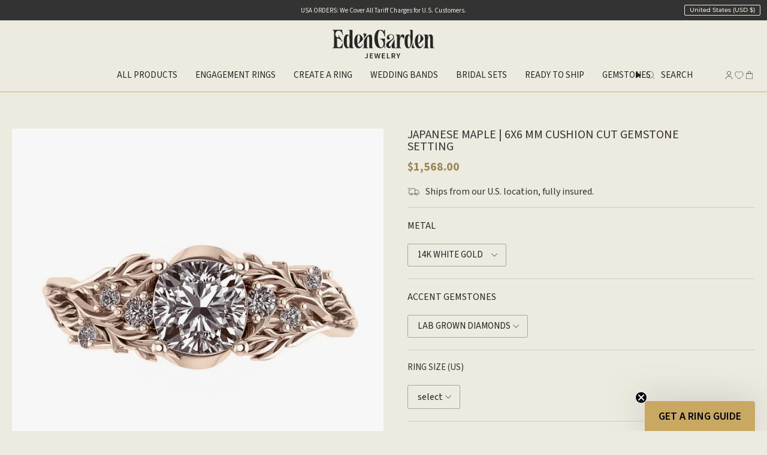

--- FILE ---
content_type: text/html; charset=utf-8
request_url: https://edengardenjewelry.com/en-us/products/japanese-maple-6x6-mm-cushion-cut-gemstone-setting?section_id=api-product-grid-item
body_size: 782
content:
<div id="shopify-section-api-product-grid-item" class="shopify-section">

<div data-api-content>

<link href="//edengardenjewelry.com/cdn/shop/t/99/assets/product-grid-item.css?v=88032695998973713851766151393" rel="stylesheet" type="text/css" media="all" /><div class="grid-item product-item  product-item--centered product-item--outer-text product-item--has-quickbuy "
       id="product-item--api-product-grid-item-8109151125734"
       data-grid-item
          
  >
    <div class="product-item__image" data-product-image>
      <a class="product-link" href="/en-us/products/japanese-maple-6x6-mm-cushion-cut-gemstone-setting" aria-label="Japanese Maple | 6x6 mm cushion cut gemstone setting" data-product-link="/en-us/products/japanese-maple-6x6-mm-cushion-cut-gemstone-setting"><div class="product-item__bg" data-product-image-default><figure class="image-wrapper image-wrapper--cover lazy-image lazy-image--backfill is-loading" style="--aspect-ratio: 0.9090909090909091;"><img src="//edengardenjewelry.com/cdn/shop/products/123_3_Cushion6x6_12.jpg?crop=center&amp;height=1320&amp;v=1746606480&amp;width=1200" alt="Japanese Maple | 6x6 mm cushion cut gemstone setting - Eden Garden Jewelry™" width="1200" height="1320" loading="eager" srcset="//edengardenjewelry.com/cdn/shop/products/123_3_Cushion6x6_12.jpg?v=1746606480&amp;width=136 136w, //edengardenjewelry.com/cdn/shop/products/123_3_Cushion6x6_12.jpg?v=1746606480&amp;width=160 160w, //edengardenjewelry.com/cdn/shop/products/123_3_Cushion6x6_12.jpg?v=1746606480&amp;width=180 180w, //edengardenjewelry.com/cdn/shop/products/123_3_Cushion6x6_12.jpg?v=1746606480&amp;width=220 220w, //edengardenjewelry.com/cdn/shop/products/123_3_Cushion6x6_12.jpg?v=1746606480&amp;width=254 254w, //edengardenjewelry.com/cdn/shop/products/123_3_Cushion6x6_12.jpg?v=1746606480&amp;width=284 284w, //edengardenjewelry.com/cdn/shop/products/123_3_Cushion6x6_12.jpg?v=1746606480&amp;width=292 292w, //edengardenjewelry.com/cdn/shop/products/123_3_Cushion6x6_12.jpg?v=1746606480&amp;width=320 320w, //edengardenjewelry.com/cdn/shop/products/123_3_Cushion6x6_12.jpg?v=1746606480&amp;width=480 480w, //edengardenjewelry.com/cdn/shop/products/123_3_Cushion6x6_12.jpg?v=1746606480&amp;width=528 528w, //edengardenjewelry.com/cdn/shop/products/123_3_Cushion6x6_12.jpg?v=1746606480&amp;width=640 640w, //edengardenjewelry.com/cdn/shop/products/123_3_Cushion6x6_12.jpg?v=1746606480&amp;width=720 720w, //edengardenjewelry.com/cdn/shop/products/123_3_Cushion6x6_12.jpg?v=1746606480&amp;width=960 960w, //edengardenjewelry.com/cdn/shop/products/123_3_Cushion6x6_12.jpg?v=1746606480&amp;width=1080 1080w, //edengardenjewelry.com/cdn/shop/products/123_3_Cushion6x6_12.jpg?v=1746606480&amp;width=1200 1200w" sizes="(min-width: 990px) calc(100vw / 4 - 32px), (min-width: 750px) calc(100vw / 3 - 22px), calc(100vw / 2 - 16px)" fetchpriority="high" class=" fit-cover is-loading ">
</figure>


            &nbsp;

          </div></a>

      <quick-add-product>
      <div class="quick-add__holder" data-quick-add-holder="8109151125734"><button class="quick-add__button caps"
                  type="button"
                  aria-label="Quick add"
                  data-quick-add-btn
                  data-quick-add-modal-handle="japanese-maple-6x6-mm-cushion-cut-gemstone-setting"
          >
            <span class="btn__text">Quick add</span>
            <span class="btn__plus"></span>
            <span class="btn__added">&nbsp;</span>
            <span class="btn__loader">
              <svg height="18" width="18" class="svg-loader">
                <circle r="7" cx="9" cy="9" />
                <circle stroke-dasharray="87.96459430051421 87.96459430051421" r="7" cx="9" cy="9" />
              </svg>
            </span>
          </button>


<template data-quick-add-modal-template>
  <dialog class="drawer product-quick-add" data-product-id="8109151125734" data-section-id="api-product-grid-item-8109151125734" inert data-quick-add-modal data-scroll-lock-required>
    <form method="dialog">
      <button class="visually-hidden no-js" aria-label="Close"></button>
    </form>

    <div class="drawer__inner product-quick-add__content" data-product-upsell-container data-scroll-lock-scrollable style="--swatch-size: var(--swatch-size-product)">
      <div class="product-quick-add__close-outer">
        <button class="product-quick-add__close drawer__close" aria-label="Close" data-quick-add-modal-close autofocus><svg aria-hidden="true" focusable="false" role="presentation" class="icon icon-cancel" viewBox="0 0 24 24"><path d="M6.758 17.243 12.001 12m5.243-5.243L12 12m0 0L6.758 6.757M12.001 12l5.243 5.243" stroke="currentColor" stroke-linecap="round" stroke-linejoin="round"/></svg></button>
      </div>

      <div class="product-quick-add__inner" data-product-upsell-ajax></div>

      <div class="loader loader--top"><div class="loader-indeterminate"></div></div>
    </div>
  </dialog>
</template></div>
    </quick-add-product>
    </div>

    <div class="product-information"
         style="--swatch-size: var(--swatch-size-filters);"
         data-product-information>
      <div class="product-item__info">
        <a class="product-link" href="/en-us/products/japanese-maple-6x6-mm-cushion-cut-gemstone-setting" data-product-link="/en-us/products/japanese-maple-6x6-mm-cushion-cut-gemstone-setting">
          <p class="product-item__title">Japanese Maple | 6x6 mm cushion cut gemstone setting</p>

          <div class="product-item__price__holder"><div class="product-item__price" data-product-price>
              <span class="price">
  
    <span class="new-price">
      
        <small>From</small>
      $1,568.00</span>
    
  
</span>
              
            </div>
          </div>
        </a></div>
    </div>
  </div></div></div>

--- FILE ---
content_type: text/css
request_url: https://edengardenjewelry.com/cdn/shop/t/99/assets/styles.css?v=171912586029785870731769693655
body_size: 44698
content:
@charset "UTF-8";*,:before,:after{box-sizing:border-box}div#tracktor form#tracktorOrderForm h1{font-size:60px;font-family:var(--second-ff)!important;padding-bottom:60px;margin:0 auto;text-transform:uppercase;line-height:100%}.article__content.rte.terms__inner p,.article__content.rte.terms__inner li::marker{font-size:1.5rem}.rte__table-wrapper table{width:100%!important}.article__content.rte.terms__inner h2,.article__content.rte.terms__inner h3{font-size:2rem;margin-bottom:20px}#faq-plus-app p,#faq-plus-app label,#faq-plus-app span{line-height:100%!important}.pagination-custom__inner{font-size:1.3rem}nav.pagination-custom{margin-top:25px}.pagination-custom__prev span,.pagination-custom__next span{font-size:1.3rem}.link--remove a,.link--remove label,.link--add a,.link--add label,.link--disable a,.link--disable label{line-height:105%!important}.text-link,.rte a,.hero__rte a,p a{line-height:inherit!important}button.btn.btn--solid.btn--black .btn__added,button.btn.btn--solid.btn--black .btn__loader{display:none!important}.mountitlefix{position:fixed!important;top:0}html,body{height:100%}p.article__meta{font-size:1.5rem}.text-link,.rte a,.hero__rte a,p a{padding:0!important}.collection-item__info.aos-animate .sup,.grid__loader-line{display:none}.overoff{overflow:hidden}span.navtext sup.sup{display:none}body#privacy-policy h1,body#refund-policy h1,body#terms-of-service h1{font-size:60px;font-family:var(--second-ff)!important;padding-bottom:60px;margin:0 auto;text-transform:uppercase;padding-top:70px;line-height:100%}.contact__desc{margin-top:20px}.page,body .shopify-policy__container{max-width:807px!important;padding:0;font-size:calc(var(--font-4) * var(--FONT-ADJUST-BODY))}.fixed_top{position:absolute!important}.product__price__wrap{margin-top:1rem}div#faq-plus-app{display:flex;flex-direction:column;justify-content:center;max-width:807px;margin:15rem auto 0}.faq-plus-accordian h2,.faqCollapseCategory{font-family:var(--main-ff, Arial)!important;font-size:1.5rem!important;font-weight:400!important;margin-bottom:20px!important;text-transform:uppercase!important;line-height:18px;text-align:left;text-underline-position:from-font;text-decoration-skip-ink:none}.faqPlusAppAnswer{font-size:15px!important;font-weight:400!important;background-color:#dcdad0!important;line-height:21px!important;text-align:left;text-underline-position:from-font;text-decoration-skip-ink:none;padding:20px!important}.faqPlusAppContent,.faqPlusAppContent span,.faqPlusAppContent p{background-color:#dcdad0!important}label.faqPlusAppTitle{background-color:#d8d4bf!important;color:#262626!important;font-size:1.5rem!important;text-transform:uppercase!important;line-height:18px;font-weight:500!important;text-align:left;text-underline-position:from-font;text-decoration-skip-ink:none}.introTextFaqPlus{font-family:var(--main-ff, Arial)!important;max-width:695px!important;width:100%!important;margin:0 auto!important;font-size:1.5rem!important;line-height:21px!important}.easy-faq-search-bar input{max-width:695px!important;width:100%!important;margin:0 auto!important;border:1px solid rgba(80,76,76,1)!important;height:44px!important;outline:none!important;padding:10px 18px!important;font-family:var(--main-ff, Arial)!important;font-size:1.5rem!important;line-height:21px!important;text-align:left!important;text-underline-position:from-font!important;text-decoration-skip-ink:none!important}h1#easy-faq-app-header{font-size:60px;font-family:var(--second-ff)!important;padding-bottom:60px;margin:0 auto;text-transform:uppercase;font-weight:500;padding-top:70px;line-height:100%}.pagination-custom__prev,.pagination-custom__next{padding:8px!important;display:inline-block;border:1px rgba(38,38,38,1) solid!important;border-radius:5px!important;font-size:10px;font-weight:400;line-height:14px;text-align:left}.rating__text>a:hover{color:#c6b081}[data-collapsible-trigger] .icon{transition:opacity .3s ease,visibility .3s!important}.collection__nav{background:transparent!important;position:inherit!important;border-top:1px solid rgba(208,205,190,1);border-bottom:1px solid rgba(208,205,190,1);padding-top:20px;padding-bottom:20px;padding-left:max(env(safe-area-inset-left,1.4rem),var(--content-padding, 2rem))!important;padding-right:max(env(safe-area-inset-right,1.4rem),var(--content-padding, 2rem))!important}.collection__sidebar__slider{background:transparent!important;border-color:transparent}.collection__sidebar__actions{font-size:1.5rem;margin:0!important;text-transform:uppercase}.collection__sidebar__actions a{padding:0}.collection__sidebar__actions svg{display:none}svg.icon.icon-filter{display:none}h1.intro__title .sup{display:none}.border-black-solid{background:#262626;background:-moz-linear-gradient(45deg,transparent 10px,#262626 10px),-moz-linear-gradient(135deg,transparent 10px,#262626 10px),-moz-linear-gradient(225deg,transparent 10px,#262626 10px),-moz-linear-gradient(315deg,transparent 10px,#262626 10px);background:-o-linear-gradient(45deg,transparent 10px,#262626 10px),-o-linear-gradient(135deg,transparent 10px,#262626 10px),-o-linear-gradient(225deg,transparent 10px,#262626 10px),-o-linear-gradient(315deg,transparent 10px,#262626 10px);background:-webkit-linear-gradient(45deg,transparent 5px,#262626 0px),-webkit-linear-gradient(135deg,transparent 5px,#262626 0px),-webkit-linear-gradient(225deg,transparent 5px,#262626 0px),-webkit-linear-gradient(315deg,transparent 5px,#262626 0px);background-position:bottom left,bottom right,top right,top left;-moz-background-size:51% 51%;-webkit-background-size:51% 51%;background-size:51% 51%;background-repeat:no-repeat;border:none;color:#f2ece0;padding:17px}.collection__sidebar{padding-left:max(env(safe-area-inset-left,1.4rem),var(--content-padding, 2rem))!important;padding-right:max(env(safe-area-inset-right,1.4rem),var(--content-padding, 2rem))!important}.sidebar__item{margin:0!important;overflow-wrap:break-word;font-size:1.5rem;font-weight:400;line-height:18px;text-align:left;text-transform:uppercase}.collection__sidebar__slider .collection__filters{width:100%}.range__dot span{background:#a9a697;border:1px solid rgba(169,166,151,1)}.range__line span{background:#a9a697!important}.range__line{border:1px solid rgba(169,166,151,1)!important}.sidebar__item a:after,.sidebar__item label:after{background:transparent!important;outline:none!important;border:1px rgba(80,76,76,1) solid!important;outline:rgba(80,76,76,1)!important}.sidebar__item.link--remove a:after,.sidebar__item input:checked~label:after{background-image:url(/cdn/shop/files/Vector_4.svg?v=1732869623)!important;background-repeat:no-repeat!important;transition:none;background-position:center center!important;background-color:#504c4c!important;border:1px rgba(80,76,76,1) solid!important;outline:rgba(80,76,76,1)!important;box-shadow:none}.blog-section .grid-outer{padding:0!important}.collection__sidebar__buttons{background:transparent}.filter-hr{width:50%;margin:0 auto;height:2px;background-color:#d0cdbe}.filter__price__spacer:before{display:none}.filter__price__input{font-size:1.5rem;border:none;outline:none}.filter__price__input{border:none!important}.filter__price__field{max-width:35%!important;font-size:15px;font-weight:400;line-height:18px;padding:5px!important;border:1px solid rgba(169,166,151,1)!important;text-align:center;text-underline-position:from-font;text-decoration-skip-ink:none}.filter__price__spacer{flex:0 0 30%!important}.popout--group .popout__toggle,.popout--sort .popout__toggle{border-left:none!important;padding:0!important}h2.hero__title.heading-size-2.block-padding.aos-animate{font-size:6rem!important;color:#262626!important;margin-bottom:20px!important}.filter-group__heading{position:relative;border-bottom:0px;padding:0 0 5px;margin-bottom:0;font-weight:var(--FONT-WEIGHT-BODY-BOLD);cursor:pointer;font-family:Source Sans 3;font-size:15px;font-weight:400;line-height:18px;text-underline-position:from-font;text-decoration-skip-ink:none;text-transform:uppercase}.dropdown__family{padding:0}.dropdown__family::-webkit-scrollbar{width:2px}.dropdown__family::-webkit-scrollbar-thumb{background-color:#c6b081;border-radius:20px}.popout--group .popout__toggle{border-right:none!important}.collection__nav span.popout__toggle__text,span.popout__expanded-hide,.collection__nav span.popout__expanded-show{font-size:1.5rem;font-weight:400;line-height:18px;text-align:center;text-underline-position:from-font;text-decoration-skip-ink:none}svg.icon.icon-cart{fill:var(--1-color, #262626);stroke:none!important}.wrapper--full-padded{padding-left:max(env(safe-area-inset-left,1.4rem),var(--content-padding, 2rem))!important;padding-right:max(env(safe-area-inset-right,1.4rem),var(--content-padding, 2rem))!important}[data-collapsible-body]{background-color:#edebe0}div#delivery_timer_wrapper{border:0px!important;font-size:1.2rem!important;font-weight:400}popout-select.select-popout{display:none}.pin-spacer{z-index:999!important}.spb-label-tooltip label{font-size:1.5rem}.spb-label-tooltip{position:relative;width:fit-content}div#infiniteoptions-container label:first-child{margin-bottom:20px;display:block;width:fit-content}.spb-tooltip{position:absolute!important;top:-1px;right:-20px}#infiniteoptions-container>div:first-child{margin:20px 0!important}div#infiniteoptions-container label:first-child{margin-bottom:20px;display:block}div#infiniteoptions-container fieldset label{display:block;margin-bottom:20px}input[type=checkbox]{-webkit-appearance:none;appearance:none;position:relative;width:18px;border:1px rgba(80,76,76,1) solid;height:18px;background:transparent;vertical-align:middle;padding:0;border-radius:0;outline:none}#infiniteoptions-container>div:first-child label{text-transform:uppercase}span.btn__text{font-size:1.5rem!important;font-weight:400;line-height:100%;text-align:center;text-underline-position:from-font;text-decoration-skip-ink:none;letter-spacing:0;font-family:var(--main-ff, Arial)}input[type=checkbox]:checked{outline:none;background-image:url(/cdn/shop/files/Vector_4.svg?v=1732869623);background-repeat:no-repeat;transition:none;background-size:50%;background-position:center center;height:18px;width:18px;background-color:#504c4c;border:1px rgba(80,76,76,1) solid;outline:rgba(80,76,76,1)}#infiniteoptions-container>div:not(:first-child){background:#e4e1d4;padding:20px;border-top:1px solid var(--border);margin:0}div#infiniteoptions-container fieldset label:last-child{margin-bottom:0}.spb-helptext{padding-bottom:0rem!important;padding-left:22px!important}#infiniteoptions-container>div:last-child{border-bottom:1px solid var(--border)}input,textarea,select,.popout__toggle,.input-group{border-color:#a9a697!important}li.styles__item:hover img.lazy{transition-duration:.4s;transition-property:transform;transition-timing-function:ease-out;transform:scale(1.05)}.form__width{max-width:100%!important}li.ready__item:hover .ready-card__image img{transform:scale(1.05) translate(-49%,-49%);transition:.5s}.menu__item.grandparent.kids-7.images-1.is-visible .menu__blocks{align-items:inherit}div#shopify-section-template--23711721324890__index2{z-index:9}.template-404 div#show_header{margin-top:200px}.intro__title{text-align:center;padding:0 40px}h1.intro__title{margin-bottom:20px}div#reviews{max-width:700px;margin:0 auto}.grid{gap:20px}h1.terms__title{padding-left:20px;padding-right:20px;text-align:center}.pagination-custom__inner{margin:0!important}.mount_fix{position:fixed!important;top:0vh}@media only screen and (max-width: 1350px){ul.intro__list.contactssocial{display:flex;flex-wrap:wrap;gap:0}}.intro__list li{padding-bottom:40px}.intro__list li{flex:0 1 36.6rem}.intro__contacts{margin-top:12.2rem}@media only screen and (max-width: 960px){.intro__contacts{margin-top:6rem}}@media only screen and (max-width: 1024px){.intro__list li{flex:0 1 29%}}.intro__list{display:flex;gap:6rem;justify-content:center}@media only screen and (min-width: 1165px){.nonpc{display:none!important}div#tracktor{padding-top:calc(var(--header-height) + 40px)}.intro__info{padding:20px}nav.pagination-custom{padding-right:calc(var(--sidebar-width) + 20px)}.pagination-custom__inner{align-content:center;align-items:center;justify-content:center;vertical-align:middle}.sliderow{background-color:transparent!important}body#privacy-policy,body#refund-policy,body#terms-of-service{margin:10rem auto 0}.contacts__body{height:90vh}}@media only screen and (max-width: 1165px){.pin-spacer{display:none!important;position:absolute!important;top:-9999999px!important;height:0px!important;visibility:hidden!important}div#tracktor form#tracktorOrderForm h1{padding-top:70px}.mobile__menu__dropdown sup.sup{display:none}h1.intro__title{margin-bottom:0}.contacts__info{margin-top:5rem;margin-bottom:5rem}.team__item-info{margin-top:0!important;position:relative!important}section.section.online{margin-top:7rem}.contact__title{text-transform:uppercase}body .shopify-policy__container{margin:0!important}.faq-plus-accordian h2{margin-top:20px!important}.rating__star{filter:brightness(5)}p.rating__number-value{font-size:8.2rem;color:#fff}.footer-menu__list{gap:1.5rem!important}.certification__decore{top:90%!important}div#faq-plus-app{margin:0rem auto 0!important;padding:0 20px!important}.introTextFaqPlus,.faq-plus-app-container{padding-left:0!important;padding-right:0!important}div#filter-groups{width:100%;background-color:#edebe0!important}.template-product div#show_header .index-product.section-padding{padding-bottom:40px}.template-product ._intro-padding-top,.intro__site-container{padding-top:0!important}.nonmob{display:none}}ul,ol[class]{padding:0}body,h1,h2,h3,h4,p,ul,ol[class],li,figure,figcaption,blockquote,dl,dd{margin:0}h1,h2,h3,h4{font-size:unset;font-weight:inherit}body{min-height:100vh;scroll-behavior:smooth;text-rendering:optimizeSpeed}ul[class],ol[class]{list-style:none}a:not([class]){-webkit-text-decoration-skip:ink;text-decoration-skip-ink:auto}img{max-width:100%;display:block}article>*+*{margin-top:0}input,button,textarea,select{font:inherit}button{padding:0}@media (prefers-reduced-motion: reduce){*{-webkit-animation-duration:.01ms!important;animation-duration:.01ms!important;-webkit-animation-iteration-count:1!important;animation-iteration-count:1!important;transition-duration:.01ms!important;scroll-behavior:auto!important}}input[type=number]::-webkit-outer-spin-button,input[type=number]::-webkit-inner-spin-button{-webkit-appearance:none;margin:0}input[type=number]{-moz-appearance:textfield}input[type=number]:hover,input[type=number]:focus{-moz-appearance:number-input}input[type=number]::-webkit-inner-spin-button,input[type=number]::-webkit-outer-spin-button{-webkit-appearance:none;margin:0}button{display:block;background-color:transparent;border:0;outline:0;transition:background-color .3s ease-out,color .3s ease-out;cursor:pointer}a{display:block;color:inherit;text-decoration:none;cursor:pointer;transition:color .3s ease-out}svg{display:block;width:100%;height:100%}input,textarea{color:inherit;background-color:transparent;border:0;outline:1px solid gray;resize:none}input,textarea{-webkit-appearance:none;-moz-appearance:none;appearance:none}span.delivery_date{color:#c6b081!important}:root{--max-container-width: 100%;--content-padding: 2rem;--accent: orange;--title: #111;--text: #333;--back: #edebe0;--back-2: #e2e0d4;--back-3: #f3f2ee;--white: #fff;--black: #262626;--1-color: #262626;--2-color: #f2ece0;--3-color: #c6b081;--4-color: #a9a697;--5-color: #504c4c;--6-color: #d0cdbe;--FAQ: #d8d4bf;--main-ff: "Source Sans 3", sans-serif;--second-ff: "Canela Condensed Trial", sans-serif;--canela-lcg-ff: "Canela LCG", sans-serif;--systemfont: -apple-system, BlinkMacSystemFont, Arial, sans-serif;--transition: .3s ease}html{font-size:8px;box-sizing:border-box;-webkit-text-size-adjust:100%;-webkit-tap-highlight-color:transparent}@media only screen and (min-width: 375px){html{font-size:10px}}@media only screen and (min-width: 1401px){html{font-size:10px;font-size:clamp(4.3px,.695vw,25px)}}body{position:relative;min-width:319px;background-color:var(--back, #edebe0);text-rendering:optimizeSpeed;scroll-behavior:smooth;color:var(--text, #333);margin:0;font-family:var(--main-ff, Arial);font-weight:400;font-size:1.6rem;line-height:1.25;-webkit-user-select:text;-moz-user-select:text;user-select:text}.preload *{transition:none!important}.visually-hidden{position:absolute!important;overflow:hidden;clip:rect(0 0 0 0);height:1px;width:1px;margin:-1px;padding:0;border:0}.skip-link:focus,.skip-link:active{position:absolute!important;overflow:visible!important;clip:auto!important;-webkit-clip-path:none!important;clip-path:none!important;width:auto!important;height:auto!important;margin:0!important;white-space:normal!important;padding:20px!important;z-index:15000!important;color:#262626!important;background-color:#f2ece0!important;outline:2px solid currentColor!important}._accent-color{color:var(--accent)}._uppercase{text-transform:uppercase}._white-color{color:var(--white)}input::-moz-placeholder{color:#666;font-size:80%}input::placeholder{color:#666;font-size:80%}::-moz-selection{background-color:var(--3-color, #c6b081);color:#fff}::selection{background-color:var(--3-color, #c6b081);color:#fff}input:focus:required:invalid,textarea:focus:required:invalid{border-color:red}input:required:valid,textarea:required:valid{border-color:green}[class].display-none{display:none!important}.disable-scroll,body:has(.animated-trigger){overflow-y:hidden;height:100vh;position:fixed;left:0;top:0;width:100%}.text-1,.menu-dropdown__menu-link,.menu-dropdown__menu-title,.menu-dropdown__text,.contacts__link,.contacts__text,.contact__desc>p,.range-slider__input-pretext,.range-slider__input,.catalog-link__text,.filters__button,.catalog__controls-btn,.catalog__nav-button,.intro__text>p,.intro__tag,.carousel__text,.certification__subtitle,.certification__text,.online__text,.mountain__text,.rating__text,.categories__text,.styles__text,.questions__text,.footer-menu__label,.footer-menu__link,.footer-menu__text,.footer-menu__title,.socials__title,.hero__text,.menu__link,.checkbox>label,.tag,.search>span,.breadcrumbs__link{font-size:1.5rem;font-style:normal;font-weight:400;line-height:100%;text-transform:uppercase}.text-2,.ready-card__size,.ready-card__text,.ready-card__price,.ready-card__desc{font-size:1.5rem;font-style:normal;font-weight:400;line-height:140%}.text-h1,.hero__title,.hero__title__mobile{font-family:var(--second-ff);font-size:8.2rem;font-style:normal;font-weight:500;line-height:96%;text-transform:uppercase}a.contact__link:hover{color:#c6b081}a.contact__link{text-transform:uppercase}.strong,strong{font-weight:700!important}@media only screen and (max-width: 992px){.text-h1,.hero__title,.hero__title__mobile{font-size:6rem;line-height:96%}}.text-h2,.contacts__image-text,.intro__heading.intro__heading--bigger,.carousel__title,.certification__title,.online__title,.rating__number-value,.rating__title,.styles__title,.questions__title{font-family:var(--second-ff);font-size:9rem;font-style:normal;font-weight:500;line-height:108%;text-transform:uppercase}.intro__heading.intro__heading--bigger{margin-bottom:6rem;text-align:center}@media only screen and (max-width: 992px){.text-h2,.contacts__image-text,.intro__heading.intro__heading--bigger,.carousel__title,.certification__title,.online__title,.rating__number-value,.rating__title,.styles__title,.questions__title{font-size:6rem;line-height:96%}}.text-h3,.contacts__title,.intro__title,.intro__heading{font-family:var(--second-ff);font-size:6rem;font-style:normal;font-weight:500;line-height:108%;text-transform:uppercase}@media only screen and (max-width: 992px){.text-h3,.contacts__title,.intro__title,.intro__heading{font-size:2.5rem;line-height:108%}}.text-button,.button span,.button{font-size:1.5rem;font-style:normal;font-weight:400;line-height:120%;text-transform:uppercase}.text-big,.mountain__title{font-family:var(--second-ff);font-size:14rem;font-style:normal;font-weight:500;line-height:96%;text-transform:uppercase}@media only screen and (max-width: 960px){.text-big,.mountain__title{font-size:6rem}}.animated-trigger .hero__back--animated:before{opacity:1}.animated-trigger .hero__inner--animated{transform:translateY(5%);opacity:0}.animated-trigger .hero__scrolling-element--animated:before{opacity:0}.popout__toggle{padding:2px 8px!important}popout-select.popout{border:1px rgba(242,236,224,1) solid}popout-select.popout{border:.5px rgba(242,236,224,1) solid;font-size:1rem;border-radius:2px}.lazyload,.lazyloading{opacity:0}.lazyloaded{opacity:1;transition:opacity .3s}[class*=__site-container]{width:100%;max-width:calc(var(--max-container-width, 144rem) + 2 * var(--content-padding, 2rem));margin:0 auto;padding-inline:var(--content-padding, 2rem)}@supports (width: max(20vw,100px)){[class*=__site-container]{padding-left:max(env(safe-area-inset-left,1.4rem),var(--content-padding, 2rem));padding-right:max(env(safe-area-inset-right,1.4rem),var(--content-padding, 2rem))}}.page-main{flex:1 0 auto;display:flex;flex-direction:column}.wrapper{position:relative;width:100%;height:100%;display:flex;flex-direction:column;align-items:stretch}._intro-padding-top,.intro__site-container{padding-top:var(--header-height)}.modal{position:fixed;top:0;right:0;bottom:0;left:0;z-index:200;width:100%;height:100%;background-color:#0009;visibility:hidden;opacity:0;transition:opacity var(--transition-time),visibility var(--transition-time)}.modal.is-open{visibility:visible;opacity:1;transition:opacity var(--transition-time),visibility var(--transition-time)}.modal__container{position:absolute;top:50%;left:50%;display:none;width:100%;max-width:80%;height:auto;overflow:auto;max-height:100%;background-color:var(--white, #fff);border-radius:.6rem;box-shadow:0 0 1rem #0000001a;transform:translate(-50%,-50%)}.modal__container.modal-open{display:block}.modal__close-btn{position:absolute;top:2rem;right:2rem;z-index:2;display:flex;align-items:center;justify-content:center;width:2rem;height:2rem;background-color:transparent;border-radius:50%;cursor:pointer}.modal__content{position:relative;padding:4rem 6rem}.theme__header{position:fixed}@media only screen and (max-width: 960px){.contacts__info{display:block!important;padding-block:inherit!important}}@-webkit-keyframes opacityAnim{0%{opacity:0}to{opacity:1}}@keyframes opacityAnim{0%{opacity:0}to{opacity:1}}.scroll-child{position:absolute;top:calc(var(--header-height) / -1);left:50%;transform:translate(-50%);width:100vw;height:100vh;overflow:hidden;-webkit-clip-path:inset(0 0 0 0);clip-path:inset(0 0 0 0);transition:-webkit-clip-path .5s ease;transition:clip-path .5s ease;transition:clip-path .5s ease,-webkit-clip-path .5s ease}.video-bg{position:absolute;top:calc(var(--header-height) / -1);left:50%;transform:translate(-50%);width:100vw;height:100vh;overflow:hidden;clip-path:inset(0 0 0 0);transition:clip-path .5s ease}.herohero{position:absolute;left:50%;top:50%;transform:translate(-50%,-50%);display:block;width:100%;max-width:unset;min-height:100%;object-fit:cover;object-position:center}.w-embed{clip-path:inset(0 25% 0 25%)}.menu__dropdown.menu-dropdown{background:var(--back, #edebe0)}@media only screen and (max-width: 1165px){.section-padding{--padding-top: calc(var(--PT) * 1) !important;--padding-bottom: calc(var(--PB) * 1) !important;padding-top:var(--PT-MOBILE, var(--padding-top))!important}.mountain__image.mountain__image--parallax{z-index:1000!important}.rating{padding-block:0px}}h2.mountain__title{left:0}@media only screen and (max-width: 1165px){.row.reviews .col2.middle .reviews__desc a.btn.btn--outline.btn--large.btn--black{color:#f2ece0!important;--btn-border-hover: #f2ece0 !important;--btn-bg-hover: transparent !important;--btn-text-hover: #f2ece0 !important}.row.reviews .col2.middle .reviews__desc .border-black:before,.btn--outline.btn--black:before{background:linear-gradient(45deg,#000,#000)!important}section.section.intro__review .intro__site-container{padding:0}header.theme__header.has-border.aos-animate .section-padding{padding-bottom:calc(var(--PB) * 4)!important}.sliderow{background-color:transparent!important}}.button{position:relative;display:grid;place-content:center;place-items:center;height:5rem;padding:0 7rem;text-align:center;transition:color .2s ease}.button span{position:relative;z-index:150;padding:1rem;white-space:nowrap;transition:.2s ease}@media only screen and (max-width: 640px){.button span{padding:.2rem}}.button .icon{position:absolute;top:0;right:0;bottom:0;left:0;z-index:100;width:100%;fill:transparent;stroke-width:1px;stroke:var(--3, #c6b081);transition:.2s ease}.button.button--black span{color:var(--1-color, #262626)}.button.button--black .icon{stroke:var(--1-color, #262626)}.button.button--black:hover .icon{fill:var(--1-color, #262626);stroke:var(--1-color, #262626)}.button.button--black:hover span,.button.button--white span{color:var(--2-color, #f2ece0)}.button.button--white .icon{stroke:var(--2-color, #f2ece0)}.button.button--white:hover .icon{fill:var(--3, #c6b081);stroke:var(--3, #c6b081)}.button.button--white:hover span{color:var(--1-color, #262626)}@media (hover: none){.button{-webkit-tap-highlight-color:transparent}}@media only screen and (max-width: 960px){.popout-footer .popout__toggle{font-size:1.5rem!important}}.burger .icon{width:2.5rem;height:2.5rem}.tag{display:block;width:-webkit-max-content;width:-moz-max-content;width:max-content;padding:1rem;color:var(--5-color, #504c4c);text-align:center;background-color:var(--back-3, #f3f2ee)}.checkbox{display:block}.checkbox>label{display:flex;align-items:center;gap:1rem;cursor:pointer}.checkbox>label>i{display:block;flex-shrink:0;width:1.83rem;height:1.83rem;background-image:url(data:image/svg+xml,\ %3Csvg%20width%3D%2220%22%20height%3D%2219%22%20viewBox%3D%220%200%2020%2019%22%20fill%3D%22none%22%20xmlns%3D%22http%3A%2F%2Fwww.w3.org%2F2000%2Fsvg%22%3E%0A%3Crect%20x%3D%221.30859%22%20y%3D%220.5%22%20width%3D%2217.3223%22%20height%3D%2217.3223%22%20stroke%3D%22%23504C4C%22%2F%3E%0A%3C%2Fsvg%3E%0A);background-size:contain;background-repeat:no-repeat;background-position:center}.checkbox>input:checked+label>i{background-color:var(--5-color, #504c4c)}.logo{display:block;flex-shrink:0;width:17.1rem;height:4.8rem}.menu{display:flex;align-items:center;gap:2rem}.menu__link{display:inline-flex;text-align:center;transition-duration:.3s;transition-property:color;transition-timing-function:ease-out}.menu__link.menu__link--arrow:after{flex-shrink:0;width:.8rem;height:1.8rem;margin-left:.5rem;background-image:url(data:image/svg+xml,\ %3Csvg%20xmlns%3D%22http%3A%2F%2Fwww.w3.org%2F2000%2Fsvg%22%20width%3D%228%22%20height%3D%225%22%20viewBox%3D%220%200%208%205%22%20fill%3D%22none%22%3E%0A%20%20%3Cpath%20d%3D%22M7.03814%200.3489L7.64021%200.951532L4.35896%204.23392C4.30638%204.28683%204.24386%204.32882%204.17499%204.35747C4.10612%204.38613%204.03227%204.40088%203.95767%204.40088C3.88308%204.40088%203.80923%204.38613%203.74036%204.35747C3.67149%204.32882%203.60897%204.28683%203.55639%204.23392L0.273438%200.951532L0.875502%200.349468L3.95682%203.43022L7.03814%200.3489Z%22%20fill%3D%22%23C6B081%22%2F%3E%0A%3C%2Fsvg%3E);background-size:contain;background-repeat:no-repeat;background-position:center;transition-duration:.3s;transition-property:background;transition-timing-function:ease-out;content:""}.menu__dropdown{position:absolute;top:calc(100% + 1px);left:50%;width:103%;transform:translate(-50%);display:none;max-height:calc(100vh - var(--header-height));overflow:hidden}.menu__item:hover .menu__dropdown{display:flex}.menu__item:hover .menu__link{color:var(--3-color, #c6b081)}.menu__item:hover .menu__link.menu__link--arrow:after{background-image:url(data:image/svg+xml,\ %3Csvg%20xmlns%3D%22http%3A%2F%2Fwww.w3.org%2F2000%2Fsvg%22%20width%3D%228%22%20height%3D%225%22%20viewBox%3D%220%200%208%205%22%20fill%3D%22none%22%3E%0A%20%20%3Cpath%20d%3D%22M7.03814%200.3489L7.64021%200.951532L4.35896%204.23392C4.30638%204.28683%204.24386%204.32882%204.17499%204.35747C4.10612%204.38613%204.03227%204.40088%203.95767%204.40088C3.88308%204.40088%203.80923%204.38613%203.74036%204.35747C3.67149%204.32882%203.60897%204.28683%203.55639%204.23392L0.273438%200.951532L0.875502%200.349468L3.95682%203.43022L7.03814%200.3489Z%22%20fill%3D%22%23C6B081%22%2F%3E%0A%3C%2Fsvg%3E)}.scroll-wrap-one{height:100%!important}.grid-outer{padding:0!important;padding-left:max(env(safe-area-inset-left,1.4rem),var(--content-padding, 2rem))!important;padding-right:max(env(safe-area-inset-right,1.4rem),var(--content-padding, 2rem))!important}.grid--slider-disabled{grid-column-gap:20px!important}@keyframes ani{0%{opacity:0}to{opacity:1}}.language__button{display:flex;align-items:center;gap:.5rem;height:1.6rem;padding:.4rem 1rem;border-radius:.2rem;border:.5px solid #424242;color:#424242;font-size:.6rem;font-style:normal;font-weight:400;line-height:120%;text-transform:uppercase}.language__button>span{display:block;flex-shrink:0;white-space:nowrap}.language__button>i{display:block;width:.4rem;height:.7rem;flex-shrink:0;background-image:url(data:image/svg+xml,\ %3Csvg%20xmlns%3D%22http%3A%2F%2Fwww.w3.org%2F2000%2Fsvg%22%20width%3D%225%22%20height%3D%223%22%20viewBox%3D%220%200%205%203%22%20fill%3D%22none%22%3E%0A%20%20%3Cpath%20d%3D%22M4.58715%200.722224L4.91406%201.04944L3.13241%202.83171C3.10386%202.86044%203.06992%202.88324%203.03252%202.8988C2.99513%202.91435%202.95503%202.92236%202.91453%202.92236C2.87402%202.92236%202.83392%202.91435%202.79653%202.8988C2.75913%202.88324%202.72519%202.86044%202.69664%202.83171L0.914062%201.04944L1.24097%200.722533L2.91406%202.39532L4.58715%200.722224Z%22%20fill%3D%22%235C5C5C%22%2F%3E%0A%3C%2Fsvg%3E);background-size:contain;background-repeat:no-repeat;background-position:center}.pay-system{display:flex;align-items:center;gap:.4rem}.pay-system li{flex-shrink:0}.pay-system__tab{display:block}.pay-system__tab .icon{width:2.5rem;height:1.6rem}.catalog{display:grid;grid-template-areas:"c_head c_head" "c_sidebar c_list" "c_pagination c_pagination";gap:2rem;grid-template-columns:1fr calc(100% - 35.5rem)}@media only screen and (max-width: 960px){.catalog{grid-template-areas:"c_head" "c_list" "c_pagination";grid-template-columns:100%;grid-auto-flow:column}}.catalog__head{grid-area:c_head;display:flex;flex-direction:column;align-items:stretch}.catalog__sidebar{grid-area:c_sidebar}@media only screen and (max-width: 960px){.catalog__sidebar.filters{display:none}}.catalog__list{grid-area:c_list;display:flex;flex-wrap:wrap;gap:6rem 2rem;padding-right:var(--content-padding)}@media only screen and (max-width: 960px){.catalog__list{gap:4rem 2rem;padding-inline:var(--content-padding)}}.catalog__row{border-bottom:1px solid var(--6-color, #d0cdbe)}.catalog__nav{display:flex;align-items:center;gap:1.8rem;padding-bottom:4rem}.catalog__nav-button:hover{background-color:transparent;border:1px var(--1-color, #262626) solid;margin-bottom:-1px;margin-top:-1px}li.filters__checkbox.checkbox label{font-size:1.3rem}.catalog__nav-item{flex:0 1 18rem}@media only screen and (max-width: 960px){.catalog__nav-item{flex:1 1 calc(50% - 1rem)}.intro__grid{margin-bottom:calc(50% + 4rem)!important}.intro__image{margin-bottom:-50%}}.catalog__nav-button{display:flex;align-items:center;justify-content:center;width:100%;height:4rem;padding:2rem 4rem;color:var(--1-color, #262626);text-align:center;background-color:var(--6-color, #d0cdbe);cursor:pointer}@media only screen and (max-width: 960px){.catalog__nav-button{padding:2rem}}.catalog__controls{display:flex;align-items:center;justify-content:space-between;gap:2rem;padding-block:2rem}.catalog__controls-btn{display:flex;align-items:center;gap:1rem}.catalog__controls-btn .icon{width:.6rem;height:2rem;fill:var(--1-color, #262626)}.catalog__item{flex:0 1 calc(100% / 3 - (2rem * 2 / 3))}@media only screen and (max-width: 960px){.catalog__item{flex:0 1 calc(50% - 1rem)}}.catalog__pagination{grid-area:c_pagination;display:flex;justify-content:center;margin-top:8rem}@media only screen and (max-width: 960px){.catalog__pagination{margin-top:6rem}}.filters{display:flex;flex-direction:column;gap:2rem}.filters__button{display:flex;align-items:center;justify-content:space-between;cursor:pointer}.filters__button .icon{width:2rem;height:.5rem;fill:var(--1-color, #262626);transition-property:transform;transition-duration:.3s;transition-timing-function:ease-in-out}.filters__dropdown{max-height:0;opacity:0;transform:scaleY(0);transform-origin:top center;transition-property:all;transition-duration:.2s;transition-timing-function:ease-in-out}.filters__list{display:flex;flex-direction:column;align-items:flex-start;gap:1.5rem;padding-top:2rem}.filters__item{padding-bottom:2rem;padding-left:var(--content-padding);border-bottom:1px solid var(--6-color, #d0cdbe)}.filters__item>input:checked+.filters__button .icon{transform:rotate(-90deg)}.filters__item>input:checked~.filters__dropdown{max-height:300rem;opacity:1;transform:scaleY(1)}.filters__item--ready{display:none}.filters__range-slider{padding-top:2.6rem}.filters.filters--all .filters__item--ready{display:block}.catalog-link{display:block;width:100%;height:100%}.catalog-link__body{position:relative;display:flex;align-items:center;justify-content:center;width:100%;height:100%}.catalog-link__image{position:absolute;left:50%;top:50%;z-index:100;width:100%;height:100%;transform:translate(-50%,-50%)}.catalog-link__image img{display:block;width:100%;max-width:unset;min-height:100%;-o-object-fit:cover;object-fit:cover;-o-object-position:center;object-position:center}.catalog-link__text{position:relative;z-index:200;padding-inline:4rem;color:var(--2-color, #f2ece0);text-align:center}.catalog-link__text.catalog-link__text--maxW{max-width:37ch}@media only screen and (max-width: 992px){.catalog-link__text{padding-inline:1rem}}.catalog-pagination,.catalog-pagination__list{display:flex;align-items:center;gap:.5rem}.catalog-pagination__item,.catalog-pagination__divider{flex-shrink:0}.catalog-pagination__link{flex-shrink:0;min-width:3.3rem;height:3.4rem;padding:1rem;color:#a9a697;font-family:"Source Sans 3";font-size:1rem;font-style:normal;font-weight:400;line-height:140%;text-align:center;border-radius:.5rem;border:1px solid transparent}.catalog-pagination__link.catalog-pagination__link--active{color:var(--1-color, #262626);border-color:var(--1-color, #262626)}.catalog-pagination__link.catalog-pagination__link--next{display:flex;align-items:center;justify-content:center;gap:.4rem;color:var(--1-color, #262626);border-color:var(--1-color, #262626)}.catalog-pagination__link.catalog-pagination__link--next .icon{width:.5rem;height:.7rem}.range-slider{display:flex;flex-direction:column-reverse;align-items:stretch;gap:1.6rem}.range-slider__input{width:100%;color:var(--5-color, #504c4c);border:0;outline:0}.range-slider__inputs{display:flex;align-items:center;justify-content:space-between;gap:2rem}.range-slider__inputs .range-slider__input-wrapper .range-slider__input{margin:0;width:9ch}.range-slider__inputs .range-slider__input-wrapper--small .range-slider__input{margin:0;width:3ch}.range-slider__input-pretext{display:flex;color:var(--1-color, #262626)}.range-slider__input-pretext:after{content:"\a0"}.range-slider__input-wrapper{display:inline-flex;align-items:center;padding:.6rem 1rem;border:1px solid var(--4-color, #a9a697)}.range-slider__inputs-divider{flex-shrink:0;width:4rem;height:1px;background:var(--4-color, #a9a697)}.range-slider__element{width:100%;height:2px;border:0;background:0 0;box-shadow:none;border-radius:0}.range-slider__element .noUi-connects{border-radius:4px}.range-slider__element .noUi-base{width:calc(100% - 1.4rem);left:50%;transform:translate(-50%)}.range-slider__element .noUi-connect{background:var(--4-color, #a9a697)}.range-slider__element.noUi-horizontal .noUi-origin{height:100%}.range-slider__element.noUi-horizontal .noUi-handle{top:100%;right:0;overflow:hidden;width:1.4rem;height:1.4rem;margin-top:-.8rem;margin-right:-.6rem;background-color:var(--4-color, #a9a697);border:0;border-radius:50%;box-shadow:none;cursor:pointer}.range-slider__element.noUi-horizontal .noUi-handle:after{content:"";position:absolute;background-color:var(--4-color, #a9a697)!important;left:0;top:0;width:100%;height:100%;display:block!important;border-radius:50%}.range-slider__element .noUi-handle:after,.range-slider__element .noUi-handle:before{display:none}.range-slider__element .noUi-handle{outline:0}.range-slider__element .noUi-handle:focus{outline:0}.range-slider__input-wrapper:first-child .range-slider__input{text-align:right}.range-slider__input-wrapper:last-child .range-slider__input{text-align:right}.range-slider__input-wrapper:last-child .range-slider__input .range-slider__input-pretext{text-align:right}.contact{display:flex;flex-direction:column;align-items:center}.contact__icon{width:6.5rem;aspect-ratio:1}.contact__icon img{display:block;width:100%;max-width:unset;min-height:100%;-o-object-fit:contain;object-fit:contain;-o-object-position:center;object-position:center}.contact__title{white-space:nowrap}.contact__desc{display:flex;flex-direction:column;align-items:center;gap:2rem}.contact__link{-webkit-text-decoration-line:underline;text-decoration-line:underline;-webkit-text-decoration-style:solid;text-decoration-style:solid;-webkit-text-decoration-skip-ink:none;text-decoration-skip-ink:none;text-decoration-thickness:auto;text-underline-offset:auto;text-underline-position:from-font}@media only screen and (max-width: 1024px){.contact__link{display:none}}.contacts{background:var(--6-color, #d0cdbe)}.contacts__body{display:grid;grid-auto-flow:row;grid-template-columns:repeat(2,1fr);gap:4rem;padding-block:2rem}@media only screen and (max-width: 960px){.contacts__body{padding-block:unset}}@media only screen and (max-width: 1024px){.contacts__body{grid-auto-flow:column;grid-template-columns:auto;grid-template-rows:repeat(2,auto);gap:0}}.contacts__image{position:relative;overflow:hidden}@media only screen and (max-width: 1024px){.contacts__image{aspect-ratio:1.1/1;margin-inline:calc(var(--content-padding) * -1);padding-inline:var(--content-padding)}}.contacts__image img{position:absolute;left:50%;top:50%;z-index:100;display:block;width:100%;max-width:unset;min-height:100%;transform:translate(-50%,-50%);-o-object-fit:cover;object-fit:cover;-o-object-position:center;object-position:center}.contacts__image-text{position:absolute;left:50%;top:50%;z-index:200;width:100%;max-width:-webkit-min-content;max-width:-moz-min-content;max-width:min-content;transform:translate(-50%,-50%);color:var(--2-color, #f2ece0);text-align:center}@media only screen and (max-width: 1024px){.contacts__image-text{max-width:unset}}.contacts__desc,.contacts__info{display:flex;flex-direction:column;align-items:center;justify-content:center;gap:2rem}.contacts__title{text-align:center}@media only screen and (max-width: 992px){.contacts__title:not(.intro__heading--bigger){font-size:4.9rem}}.contacts__desc{gap:1.3rem}@media only screen and (max-width: 1024px){.contacts__desc{gap:2rem}}.contacts__desc>*{text-align:center}.contacts__text{max-width:44rem;padding-inline:4rem}.contacts__link{display:inline-flex;align-items:center}.contacts__link:before{display:block;width:1.2rem;height:1.2rem;margin-right:1rem;margin-bottom:.2rem;background-image:url(data:image/svg+xml,\ %3Csvg%20xmlns%3D%22http%3A%2F%2Fwww.w3.org%2F2000%2Fsvg%22%20width%3D%2211%22%20height%3D%2211%22%20viewBox%3D%220%200%2011%2011%22%20fill%3D%22none%22%3E%0A%20%20%3Cpath%20d%3D%22M5.5%200.286133L3.73223%203.51836L0.5%205.28613L3.73223%207.05389L5.5%2010.2861L7.26777%207.05389L10.5%205.28613L7.26777%203.51836L5.5%200.286133Z%22%20fill%3D%22%23262626%22%2F%3E%0A%3C%2Fsvg%3E);background-size:cover;background-repeat:no-repeat;background-position:center;content:""}.contacts__link>p{-webkit-text-decoration-line:underline;text-decoration-line:underline;-webkit-text-decoration-style:solid;text-decoration-style:solid;-webkit-text-decoration-skip-ink:none;text-decoration-skip-ink:none;text-decoration-thickness:auto;text-underline-offset:auto;text-underline-position:from-font}.contacts__link.contacts__link--not-active{pointer-events:none}.contacts__info{position:relative;padding-block:8rem}.contacts__info:after,.contacts__info:before{position:absolute;right:0;width:12.4rem;aspect-ratio:.66/1;background-image:url(data:image/svg+xml,\ %3Csvg%20xmlns%3D%22http%3A%2F%2Fwww.w3.org%2F2000%2Fsvg%22%20width%3D%22124%22%20height%3D%22186%22%20viewBox%3D%220%200%20124%20186%22%20fill%3D%22none%22%3E%0A%20%20%3Cpath%20d%3D%22M73.7304%200.372327C73.7304%200.880871%2073.8481%200.935358%2074.7812%200.880871C75.524%200.826384%2075.6508%200.853628%2076.3574%201.1079C77.5441%201.54379%2077.4897%201.54379%2077.7524%201.12606C77.8702%200.926277%2078.1329%200.644761%2078.3231%200.481301C78.7217%200.154379%2079.229%200.108974%2080.0171%200.336002C80.9229%200.599356%2081.4755%201.46206%2081.7473%203.0331C81.8197%203.41451%2082.0371%203.65062%2082.3089%203.65062C82.4267%203.65062%2082.5897%203.68694%2082.6803%203.73235C83.1242%203.97754%2084.2746%204.2863%2084.5464%204.24089C84.7094%204.20457%2087.7078%204.16825%2091.2226%204.15008C99.0402%204.10468%2098.6597%204.10468%2099.321%204.15008C99.9189%204.19549%20100.399%203.9957%20100.517%203.66878C100.589%203.47808%20101.287%202.53364%20101.667%202.11591C102.202%201.53471%20103.461%200.708329%20103.932%200.617518C104.05%200.599356%20104.231%200.535788%20104.33%200.481301C104.566%200.354165%20105.137%200.354165%20105.209%200.481301C105.245%200.535788%20105.327%200.55395%20105.399%200.526706C105.463%200.499463%20105.599%200.608437%20105.716%200.799141C105.97%201.22595%20105.925%201.86163%20105.599%202.29753C105.173%202.86056%20104.693%203.91397%20104.792%204.07743C104.992%204.44976%20106.242%204.24998%20107.601%203.64154C108.253%203.35094%20108.389%203.25105%20108.534%202.96045C108.769%202.46099%20108.742%202.22488%20108.425%202.06142C108.063%201.87072%20108.054%201.50747%20108.407%201.17147C109.258%200.354165%20111.804%200.208866%20114.241%200.835465C114.621%200.935358%20115.237%201.04433%20115.599%201.07158C115.962%201.09882%20116.297%201.15331%20116.351%201.18055C116.397%201.20779%20116.496%201.24412%20116.578%201.24412C116.777%201.26228%20117.647%201.47115%20118.109%201.61644C118.697%201.79807%20118.906%201.77082%20119.232%201.47115C119.395%201.31677%20119.748%201.1079%20120.02%201.00801C120.717%200.744654%20121.877%200.808222%20122.52%201.16239C123.326%201.59828%20123.879%202.53364%20123.888%203.5144C123.906%204.24089%20123.788%204.56782%20123.372%205.04004C123.145%205.30339%20123.018%205.37604%20122.765%205.37604C122.493%205.37604%20122.357%205.29431%20121.868%204.78576C121.379%204.2863%20121.252%204.20457%20121.025%204.23181C120.645%204.27722%20120.337%204.49517%20120.056%204.92198C119.821%205.27614%20119.812%205.30339%20119.875%206.3114C119.911%206.86535%20119.957%207.43746%20119.975%207.57367C119.993%207.71897%20119.975%207.84611%20119.929%207.87335C119.893%207.9006%20119.875%208.00049%20119.902%208.10946C119.929%208.20936%20119.902%208.40006%20119.839%208.53628C119.775%208.67249%20119.658%208.91768%20119.576%209.09023C119.295%209.67142%20118.516%2010.3434%20117.511%2010.8338C116.487%2011.3424%20116.514%2011.2969%20116.795%2012.0507C117.076%2012.8044%20117.049%2012.8589%20115.898%2013.9123C115.382%2014.3755%20115.228%2014.6751%20115.128%2015.3744C115.029%2016.0645%20115.074%2017.3268%20115.228%2017.9262C115.309%2018.2259%20115.355%2018.2713%20115.581%2018.2713C116.089%2018.2713%20116.686%2017.4358%20116.786%2016.5731C116.859%2015.9737%20117.221%2015.1746%20117.538%2014.9203C117.701%2014.7932%20117.909%2014.7296%20118.163%2014.7296C118.851%2014.7296%20119.114%2015.1655%20119.114%2016.3188C119.114%2017.2905%20119.214%2017.4994%20119.83%2017.799C120.446%2018.0896%20121.315%2018.9523%20121.469%2019.4064C121.687%2020.0693%20121.415%2021.6404%20120.944%2022.3941C120.826%2022.5939%20120.6%2022.8663%20120.437%2023.0116C120.183%2023.2477%20120.101%2023.275%20119.612%2023.2568C118.842%2023.2386%20118.824%2023.2477%20118.879%2023.4294C118.951%2023.6564%20118.706%2024.5736%20118.417%2025.1548C118.281%2025.4181%20117.955%2025.8268%20117.674%2026.0901C116.641%2027.0255%20116.369%2027.3161%20116.243%2027.6067C116.143%2027.8428%20116.143%2027.9427%20116.224%2028.0426C116.279%2028.1152%20116.306%2028.2514%20116.279%2028.3513C116.252%2028.4694%20116.279%2028.533%20116.36%2028.533C116.433%2028.533%20116.487%2028.4421%20116.487%2028.3423C116.487%2028.1515%20116.514%2028.1425%20117.266%2028.197C118.208%2028.2605%20118.716%2028.4876%20119.159%2029.0233C119.54%2029.4865%20119.658%2029.7862%20119.567%2030.0404C119.458%2030.3219%20119.25%2030.3855%20118.344%2030.3855C117.647%2030.3946%20117.484%2030.4218%20117.239%2030.6035C116.804%2030.9122%20116.487%2031.675%20116.433%2032.5105C116.333%2033.9726%20116.297%2041.1739%20116.378%2042.6541C116.424%2043.4987%20116.424%2044.5612%20116.387%2045.0152C116.306%2045.9143%20116.378%2046.2957%20116.723%2046.7407C117.266%2047.4671%20118.217%2049.7011%20118.335%2050.5547C118.371%2050.809%20118.435%2051.1541%20118.48%2051.3266C118.525%2051.4992%20118.643%2052.2347%20118.752%2052.9612C118.86%2053.6877%20119.069%2054.8683%20119.214%2055.5948C119.359%2056.3213%20119.495%2057.075%20119.522%2057.2748C119.594%2057.9105%20119.576%2058.982%20119.476%2059.4997C119.422%2059.7721%20119.359%2060.1081%20119.341%2060.2443C119.277%2060.6166%20118.317%2063.6679%20118.127%2064.0856C117.61%2065.2299%20117.112%2067.1823%20116.985%2068.5354C116.958%2068.8805%20116.886%2069.4344%20116.831%2069.7614C116.777%2070.0883%20116.723%2070.4697%20116.705%2070.6241C116.695%2070.7694%20116.677%2070.8965%20116.668%2070.8965C116.541%2070.8965%20116.478%2073.9841%20116.587%2074.7197C116.632%2075.0103%20116.732%2075.5915%20116.813%2076.0092C116.886%2076.4269%20116.967%2076.9355%20116.994%2077.1443C117.022%2077.3441%20117.058%2077.5439%20117.076%2077.5711C117.094%2077.6075%20117.176%2077.9526%20117.257%2078.3521C117.339%2078.7426%20117.538%2079.5417%20117.701%2080.1139C117.864%2080.686%20118.09%2081.5033%20118.208%2081.9301C118.317%2082.3569%20118.48%2082.929%20118.571%2083.2014C118.652%2083.4739%20118.779%2083.9279%20118.842%2084.2004C118.906%2084.4728%20118.978%2084.7634%20119.005%2084.8361C119.033%2084.9087%20119.069%2085.0358%20119.078%2085.1085C119.087%2085.1811%20119.205%2085.6534%20119.341%2086.1528C119.603%2087.0973%20119.812%2087.9781%20119.884%2088.3868C119.902%2088.5139%20119.966%2088.7319%20120.011%2088.859C120.065%2088.9952%20120.083%2089.1042%20120.056%2089.1042C120.02%2089.1042%20120.038%2089.1587%20120.083%2089.2132C120.129%2089.2767%20120.174%2089.4311%20120.183%2089.5583C120.192%2089.7853%20120.5%2091.1111%20120.654%2091.6106C120.708%2091.765%20120.745%2091.9557%20120.745%2092.0374C120.745%2092.1282%20120.781%2092.2644%20120.826%2092.3552C120.871%2092.437%20120.98%2092.7366%20121.062%2093.0091C121.152%2093.2815%20121.297%2093.6448%20121.379%2093.7991C121.56%2094.1442%20121.551%2094.3168%20121.315%2095.0523C121.134%2095.5972%20120.908%2096.5598%20120.563%2098.2307C120.455%2098.7302%20120.319%2099.4022%20120.246%2099.7291C120.183%20100.056%20120.074%20100.565%20120.02%20100.864C119.966%20101.164%20119.875%20101.573%20119.83%20101.772C119.784%20101.972%20119.73%20102.199%20119.712%20102.272C119.694%20102.344%20119.649%20102.653%20119.612%20102.944C119.576%20103.244%20119.513%20103.58%20119.476%20103.689C119.431%20103.797%20119.35%20104.397%20119.295%20105.014C119.132%20106.685%20119.132%20106.676%20119.123%20106.676C119.114%20106.676%20119.096%20107.103%20119.087%20107.63C119.06%20108.692%20118.951%20109.982%20118.879%20110.091C118.86%20110.136%20118.815%20110.418%20118.788%20110.735C118.761%20111.053%20118.643%20111.78%20118.525%20112.352C118.408%20112.924%20118.29%20113.596%20118.254%20113.841C118.226%20114.086%20118.181%20114.323%20118.154%20114.368C118.127%20114.404%20118.09%20114.586%20118.072%20114.758C118.045%20114.94%20117.964%20115.358%20117.891%20115.694C117.484%20117.51%20117.239%20119.98%20117.456%20119.98C117.502%20119.98%20117.665%20119.898%20117.828%20119.798C118.254%20119.535%20118.788%20119.472%20119.069%20119.653C119.187%20119.735%20119.44%20120.116%20119.63%20120.507C119.821%20120.888%20120.129%20121.433%20120.319%20121.706C120.645%20122.169%20120.663%20122.232%20120.636%20122.786C120.609%20123.367%20120.6%20123.386%20120.219%20123.676C120.002%20123.84%20119.766%20124.003%20119.694%20124.048C119.431%20124.194%20119.649%20124.43%20120.065%20124.43C120.727%20124.43%20120.926%20124.112%20121.288%20122.496C121.352%20122.205%20121.497%20121.86%20121.596%20121.715C121.777%20121.478%20121.832%20121.46%20122.393%20121.469C123.082%20121.478%20123.308%20121.633%20123.652%20122.287C124.223%20123.376%20124.087%20124.857%20123.272%20126.337C122.973%20126.873%20121.959%20127.971%20121.768%20127.971C121.705%20127.971%20121.651%20128.008%20121.651%20128.062C121.651%20128.108%20121.352%20128.289%20120.989%20128.462C119.712%20129.079%20118.725%20129.052%20117.692%20128.38C117.348%20128.153%20117.203%20128.099%20117.139%20128.18C117.04%20128.317%20116.777%20128.98%20116.723%20129.261C116.695%20129.379%20116.614%20129.742%20116.541%20130.087C116.233%20131.495%20116.233%20131.74%20116.369%20149.04C116.433%20156.459%20116.487%20166.14%20116.487%20170.562C116.487%20175.021%20116.532%20179.044%20116.578%20179.598C116.641%20180.288%20116.75%20180.851%20116.94%20181.414C117.402%20182.785%20117.493%20183.348%20117.339%20183.993C117.275%20184.302%20117.112%20184.71%20116.985%20184.91C116.859%20185.11%20116.759%20185.301%20116.759%20185.346C116.759%20185.382%20116.623%20185.546%20116.46%20185.709C116.197%20185.964%20116.098%20186%20115.663%20186C115.083%20186%20115.038%20185.946%20114.775%20185.01C114.503%20184.011%20114.413%20183.893%20113.86%20183.657C113.425%20183.485%20113.271%20183.466%20112.682%20183.512C112.311%20183.548%20111.922%20183.575%20111.822%20183.584C111.55%20183.594%20111.016%20184.184%20110.844%20184.683C110.753%20184.938%20110.617%20185.283%20110.527%20185.455L110.373%20185.773H109.63C109.05%20185.773%20108.851%20185.737%20108.733%20185.619C108.651%20185.537%20108.479%20185.092%20108.362%20184.62C108.135%20183.748%20107.972%20183.457%20107.691%20183.457C107.601%20183.457%20107.501%20183.412%20107.474%20183.366C107.401%20183.248%20106.341%20183.248%20105.852%20183.376C105.327%20183.503%20104.711%20184.048%20104.629%20184.447C104.584%20184.683%20104.503%20184.792%20104.294%20184.874C103.877%20185.046%20103.479%20184.81%20103.171%20184.229C102.917%20183.748%20102.8%20182.803%20102.99%20182.685C103.044%20182.658%20103.062%20182.595%20103.044%20182.558C102.935%20182.386%20103.814%20181.296%20104.466%20180.797C104.928%20180.451%20105.644%20180.143%20106.296%20180.025C106.704%20179.943%20110.246%20179.852%20110.508%20179.916C110.626%20179.943%20111.414%20179.997%20111.423%20179.979C111.423%20179.97%20111.451%20179.634%20111.469%20179.235C111.505%20178.526%20111.586%20176.892%20111.786%20173.105C111.849%20171.942%20111.894%20165.304%20111.912%20155.397C111.922%20146.679%20111.967%20135.609%20111.994%20130.787C112.03%20125.965%20112.03%20121.324%20111.985%20120.461C111.949%20119.599%20111.94%20116.62%20111.976%20113.832C112.012%20111.044%20112.076%20105.087%20112.13%20100.592C112.239%2091.2837%20112.338%2086.8339%20112.429%2086.6886C112.547%2086.507%20112.61%2082.2025%20112.51%2081.249C112.347%2079.6144%20112.257%2079.4328%20111.931%2080.0775C111.487%2080.9675%20110.69%2081.7212%20109.793%2082.1299C109.458%2082.2843%20109.367%2082.2933%20109.186%2082.1934C108.887%2082.0391%20108.887%2081.6213%20109.186%2081.4215L109.412%2081.2762L109.131%2080.5407C108.977%2080.132%20108.778%2079.4873%20108.679%2079.1149C108.47%2078.3158%20108.398%2078.2159%20108.153%2078.3703C107.718%2078.6427%20106.613%2078.0161%20106.613%2077.5076C106.613%2077.108%20106.876%2076.6994%20107.736%2075.7549C108.208%2075.2464%20108.633%2074.7378%20108.697%2074.6198C108.914%2074.2111%20108.688%2073.8569%20108.108%2073.7207C107.619%2073.5936%20107.157%2073.1668%20106.758%2072.4766C106.631%2072.2496%20106.423%2071.9772%20106.305%2071.8591L106.088%2071.6502L105.744%2071.8773C105.544%2072.0044%20105.291%2072.2133%20105.164%2072.3495C104.783%2072.7672%20104.113%2073.2122%20103.868%2073.2122C103.633%2073.2122%20103.542%2073.076%20103.488%2072.6673C103.316%2071.4141%20103.271%2070.9147%20103.298%2070.4606C103.316%2070.1791%20103.289%2069.943%20103.252%2069.943C103.18%2069.943%20102.926%2070.3062%20102.256%2071.396C101.685%2072.3222%20101.232%2072.6946%20101.042%2072.3949C100.888%2072.1406%20101.631%2070.4969%20102.428%2069.3255C103.406%2067.8997%20104.702%2066.8645%20106.269%2066.2742C106.514%2066.1834%20106.704%2066.0835%20106.704%2066.0562C106.713%2066.0199%20106.722%2065.6022%20106.74%2065.13C106.776%2064.24%20106.994%2063.0141%20107.202%2062.5418C107.637%2061.5429%20107.827%2061.1888%20108.198%2060.7075C108.425%2060.3987%20108.606%2060.1081%20108.606%2060.0536C108.606%2060.0082%20108.488%2059.8175%20108.334%2059.654C108.189%2059.4815%20108.063%2059.318%20108.063%2059.2908C108.063%2059.2635%20107.918%2058.9911%20107.746%2058.6914L107.428%2058.1466L106.948%2058.2919C105.861%2058.6188%20104.684%2058.2465%20103.162%2057.0932C101.604%2055.9217%20100.933%2054.7684%20100.97%2053.3245C100.988%2052.6071%20101.042%2052.2802%20101.214%2051.8624C101.468%2051.2449%20101.685%2051.3176%20102.664%2052.3165C103.334%2052.9976%20103.66%2053.2337%20103.778%2053.1065C103.805%2053.0793%20103.859%2052.7251%20103.905%2052.3165C103.986%2051.4901%20104.095%2051.3085%20104.647%2051.0542C104.919%2050.9271%20105.2%2050.8998%20105.97%2050.918C107.093%2050.9452%20107.818%2051.1178%20108.47%2051.5355C109.041%2051.8987%20109.213%2052.0985%20109.34%2052.5526C109.639%2053.5969%20109.584%2053.5333%20110.671%2054.1599C110.853%2054.2689%20111.106%2054.4051%20111.233%2054.4687C112.003%2054.8683%20112.402%2055.8218%20111.976%2056.2577C111.831%2056.3939%20111.251%2056.5483%20110.119%2056.7299C109.693%2056.7935%20109.612%2056.9751%20109.874%2057.2475C109.983%2057.3656%20110.2%2057.6289%20110.345%2057.8378C110.499%2058.0558%20110.699%2058.2465%20110.78%2058.2737C110.871%2058.3009%20111.179%2058.2011%20111.469%2058.0558C112.021%2057.7742%20112.646%2057.6653%20113.063%2057.7833C113.271%2057.8378%20113.362%2057.7924%20113.751%2057.4019C114.186%2056.966%20114.195%2056.9479%20114.34%2056.0488C114.494%2055.1316%20114.494%2055.1226%20114.286%2054.7775C113.924%2054.1327%20110.508%2049.0836%20110.336%2048.9292C110.182%2048.793%20110.164%2048.8021%20109.956%2049.0654C109.711%2049.3923%20109.077%2049.7193%20108.769%2049.6739C108.651%2049.6648%20108.044%2049.3923%20107.41%2049.0745C106.514%2048.6295%20106.178%2048.4116%20105.879%2048.0756C105.372%2047.5035%20105.254%2047.1856%20105.254%2046.4319C105.254%2046.0868%20105.218%2045.7781%20105.173%2045.7508C105.019%2045.6509%20104.792%2046.0505%20104.566%2046.8405C104.321%2047.676%20103.914%2048.3026%20103.606%2048.3208C103.524%2048.3299%20103.425%2048.3753%20103.388%2048.4297C103.298%2048.5841%20102.6%2048.4752%20102.328%2048.2754C102.202%2048.1755%20101.966%2047.903%20101.803%2047.6578C101.386%2047.0494%20101.16%2046.895%20100.562%2046.8224C99.6471%2046.7134%2099.6833%2046.7316%2099.1126%2046.2049C98.6325%2045.7599%2098.6959%2045.4965%2099.4478%2044.7882C100.58%2043.7257%20102.247%2042.8993%20103.542%2042.754C103.814%2042.7268%20104.195%2042.6632%20104.394%2042.6087C104.602%2042.5542%20105.146%2042.5452%20105.653%2042.5815L106.541%2042.636L106.477%2042.3545C106.423%2042.0729%20105.889%2040.9832%20105.254%2039.839C104.321%2038.1499%20102.709%2034.6718%20101.975%2032.7648C101.821%2032.3743%20101.649%2031.9475%20101.577%2031.8113C101.504%2031.6841%20101.45%2031.5025%20101.45%2031.4208C101.45%2031.339%20101.414%2031.2482%20101.368%2031.221C101.332%2031.1937%20101.269%2031.0394%20101.232%2030.885C101.205%2030.7306%20101.124%2030.4763%20101.051%2030.3219C100.979%2030.1585%20100.879%2029.8679%20100.816%2029.6681C100.761%2029.4683%20100.68%2029.2231%20100.634%2029.1232C100.598%2029.0233%20100.453%2028.6329%20100.317%2028.2605C99.8192%2026.8529%2099.321%2025.854%2098.9043%2025.4C98.4785%2024.9368%2098.3789%2024.9459%2097.618%2025.4726C97.1741%2025.7814%2097.0745%2025.9085%2097.0835%2026.1719C97.0835%2026.3807%2097.2103%2027.2071%2097.2375%2027.2707C97.2647%2027.307%2097.2919%2027.6248%2097.3009%2027.9699C97.319%2028.9144%2096.9567%2029.5228%2095.8968%2030.331C95.3352%2030.7578%2095.0816%2031.2391%2095.0544%2031.9293C95.0182%2032.7466%2094.846%2033.3096%2094.5562%2033.6275L94.3025%2033.8999L93.3151%2033.3914C92.373%2032.901%2092.3096%2032.8828%2091.9744%2032.9736C91.7842%2033.0281%2091.5125%2033.0735%2091.3856%2033.0735C91.0323%2033.0735%2090.4345%2032.5922%2090.0631%2032.002C89.4924%2031.0848%2089.4924%2031.0848%2088.6771%2031.1392C88.0611%2031.1847%2087.9343%2031.1665%2087.5991%2030.9849C87.0194%2030.6489%2086.7567%2030.1766%2086.6389%2029.2231C86.6117%2029.0143%2086.4125%2028.5784%2086.1769%2028.197C85.6968%2027.4341%2085.416%2026.6895%2085.416%2026.2082C85.416%2025.7269%2086.1769%2024.2376%2086.6842%2023.729C87.3183%2023.0843%2087.9887%2022.7937%2088.8402%2022.7755C89.4924%2022.7664%2089.592%2022.7937%2090.353%2023.166C91.4943%2023.7109%2091.7842%2023.8108%2092.2281%2023.7563C92.681%2023.7018%2092.7897%2023.6473%2093.2879%2023.2205C93.5054%2023.0479%2093.7228%2022.9026%2093.7862%2022.9026C93.9764%2022.9026%2094.3478%2023.3749%2094.5109%2023.8198C94.692%2024.3193%2094.9094%2024.5373%2095.5435%2024.8551C95.9602%2025.064%2096.0599%2025.0821%2096.3316%2024.9913C96.7121%2024.8642%2097.8626%2024.1104%2097.8988%2023.9561C97.935%2023.7926%2095.8425%2021.8765%2093.8043%2020.2328C93.6141%2020.0784%2093.3967%2019.8877%2093.3061%2019.8151C93.2245%2019.7333%2092.9528%2019.5154%2092.7082%2019.3156C92.4546%2019.1158%2092.21%2018.916%2092.1647%2018.8525C92.1103%2018.798%2091.7842%2018.5346%2091.44%2018.2622C90.5885%2017.6083%2089.7823%2016.9273%2088.9126%2016.1463C86.5846%2014.0576%2085.7874%2013.2312%2084.6732%2011.751C84.2384%2011.1789%2083.7673%2010.634%2083.6314%2010.5341C83.3597%2010.3616%2083.0155%2010.3162%2082.9249%2010.4615C82.8977%2010.5069%2082.8162%2010.525%2082.7437%2010.4978C82.6712%2010.4706%2082.4991%2010.525%2082.3632%2010.6159C81.6295%2011.1244%2080.3251%2011.3878%2079.5732%2011.1789C79.4011%2011.1335%2079.0659%2010.9337%2078.8304%2010.7521C77.9245%2010.0437%2077.7343%209.96202%2076.9462%209.96202C76.457%209.9711%2076.0222%2010.0347%2075.6146%2010.1618C74.6091%2010.4887%2074.446%2010.6703%2074.8627%2010.9791C74.9805%2011.0699%2075.1435%2011.2879%2075.216%2011.4604C75.4606%2012.0688%2075.1073%2012.4321%2074.1652%2012.5501C73.0147%2012.6954%2072.7792%2012.9679%2073.5673%2013.2312C74.6815%2013.5854%2075.1888%2013.9123%2076.2305%2014.9203C76.7922%2015.4652%2077.2995%2015.9102%2077.3629%2015.9102C77.4172%2015.9102%2077.7796%2016.0555%2078.16%2016.2371C79.9989%2017.0998%2079.9536%2017.0635%2079.9808%2017.681C80.008%2018.2985%2079.9899%2018.353%2079.6366%2018.5709C78.4408%2019.3338%2077.3448%2019.1431%2075.7686%2017.8899C74.5003%2016.8909%2074.1833%2016.8092%2074.5004%2017.572C74.7812%2018.2531%2074.5909%2018.7253%2074.0293%2018.7253C73.7485%2018.7253%2072.9241%2018.471%2072.3716%2018.2077C71.9096%2017.9897%2071.1305%2017.2179%2070.7954%2016.6367C70.3334%2015.8375%2070.1794%2015.3835%2070.0707%2014.4118C69.9892%2013.7034%2069.9348%2013.5037%2069.8261%2013.4764C69.5996%2013.431%2068.884%2014.1484%2068.268%2015.0384C67.96%2015.4834%2067.6611%2015.8648%2067.6067%2015.8829C67.4708%2015.9283%2067.1629%2015.1655%2066.9817%2014.3755C66.9002%2014.0031%2066.8005%2013.6399%2066.7643%2013.5763C66.6737%2013.4038%2066.565%2013.5309%2066.1211%2014.4027C65.3149%2015.9556%2064.1554%2017.4358%2063.8383%2017.3177C63.63%2017.236%2063.5938%2017.0907%2063.6753%2016.6457C63.7478%2016.2552%2063.5756%2014.3936%2063.4398%2014.0485C63.2767%2013.6399%2062.9959%2013.3584%2062.6426%2013.2676C61.5012%2012.986%2060.7765%2012.4139%2060.7765%2011.8146C60.7765%2010.6976%2061.6733%209.69866%2063.1952%209.13563C63.4307%209.04482%2063.6481%208.96309%2063.6662%208.95401C63.6753%208.93585%2063.5938%208.79055%2063.4669%208.62709C63.3492%208.46363%2063.1318%208.0913%2062.9959%207.8007C62.8419%207.47378%2062.697%207.28308%2062.5882%207.28308C62.244%207.28308%2061.3925%207.50103%2061.3653%207.59184C61.0211%208.99941%2060.6044%209.3445%2059.146%209.41715C58.1586%209.47163%2058.1858%209.45347%2057.2799%2010.6068C56.5914%2011.4876%2056.3831%2011.6511%2056.0751%2011.5331C55.7399%2011.415%2055.6403%2011.4876%2055.3413%2012.1324C54.979%2012.9043%2054.4717%2013.4673%2054.0278%2013.5854C53.8286%2013.649%2053.6746%2013.7489%2053.6564%2013.8306C53.6383%2013.994%2053.8738%2014.8749%2054.1094%2015.5469C54.2996%2016.0645%2054.2453%2016.1826%2053.8376%2016.1826C53.439%2016.1826%2053.0495%2016.0736%2052.3158%2015.7376C51.727%2015.4743%2051.0294%2014.7932%2050.7758%2014.212C50.341%2013.2403%2050.2866%2013.1949%2049.2811%2012.8952C48.955%2012.8044%2048.8644%2012.7227%2048.801%2012.5047C48.647%2011.9689%2048.8554%2011.0972%2049.2992%2010.4342C49.3898%2010.298%2049.4351%2010.18%2049.3898%2010.18C49.3536%2010.1709%2047.6868%2010.1709%2045.6939%2010.18C43.701%2010.189%2041.9165%2010.1527%2041.7262%2010.1073C41.5451%2010.0619%2041.3729%2010.0528%2041.3548%2010.0892C41.3276%2010.1255%2040.8747%2010.1346%2040.3493%2010.1164C39.1083%2010.071%2038.5829%2010.1981%2038.2205%2010.6159C37.9035%2010.9791%2037.4868%2011.7782%2037.3056%2012.4048C37.2422%2012.641%2037.1063%2012.9043%2037.0157%2012.986C36.8617%2013.1223%2036.8346%2013.1223%2036.6081%2012.986C36.2095%2012.7499%2035.8019%2012.1052%2035.5482%2011.3242C35.2584%2010.4706%2035.2855%209.98926%2035.6388%209.21736C35.7656%208.94493%2035.8653%208.68157%2035.8653%208.63617C35.8653%208.59076%2035.6298%208.45455%2035.3399%208.31833C33.7546%207.59184%2032.7672%207.01972%2031.2907%205.96631C29.8051%204.89474%2030.1312%204.96739%2026.5349%204.96739C23.8535%204.96739%2023.301%204.99463%2022.6487%205.13085C21.5798%205.36696%2019.0887%205.37604%2017.6121%205.15809C16.7153%205.02187%2016.199%205.00371%2014.6228%205.04912C12.1679%205.12177%2011.8146%205.17625%2011.724%205.46685C11.6697%205.63031%2011.7422%206.05712%2011.8509%206.23875C11.9777%206.45669%2012.2041%207.23767%2012.177%207.37389C12.1588%207.45562%2012.0864%207.67357%2012.0049%207.85519L11.869%208.19119L10.7548%208.18211C9.45938%208.17303%209.15138%208.07314%208.76186%207.51011C8.42669%207.01972%208.14588%206.26599%208.14588%205.83918C8.14588%205.64847%208.1187%205.36696%208.09152%205.21258L8.03717%204.94014L7.15849%204.98555C5.67287%205.04912%204.78512%205.40328%203.89738%206.27507C2.79222%207.35573%202.52952%207.44654%201.55119%207.08329C0.880854%206.82902%200.264867%206.19334%200.264867%205.75745C0.264867%205.65755%200.201457%205.53042%200.128988%205.46685C-0.106537%205.26706%20-0.0250092%205.04004%200.418864%204.66771C1.34284%203.90489%202.9281%203.35094%204.78512%203.15116C4.94818%203.13299%205.10218%203.09667%205.12935%203.06943C5.15653%203.04218%205.1837%202.70618%205.19276%202.31569C5.21088%201.45298%205.43735%200.935358%206.02616%200.381408L6.42474%200L7.63859%200.0363246C8.59881%200.0544869%208.88868%200.0908114%209.0155%200.208866C9.11515%200.290597%209.54996%200.55395%2010.0029%200.79006C10.4468%201.03525%2010.9178%201.28044%2011.0446%201.35309C11.1715%201.41666%2011.2983%201.47115%2011.3436%201.47115C11.3798%201.47115%2011.6063%201.56196%2011.8418%201.66185C12.0773%201.77082%2012.3853%201.90704%2012.5393%201.97061C13.6445%202.45191%2015.0938%202.41558%2016.2534%201.8798C16.9237%201.57104%2017.123%201.31677%2017.0867%200.826384C17.0686%200.608437%2017.0958%200.336002%2017.1411%200.217947C17.2317%200.0272434%2017.286%200.0181623%2018.1919%200.0181623H19.1521L19.5598%200.390489C20.2844%201.04433%2021.2899%202.05234%2021.4711%202.30661C21.6432%202.54272%2021.6432%202.5518%2021.4892%202.64261C21.3624%202.70618%2021.1903%202.66078%2020.7917%202.47007C20.5018%202.32477%2020.1939%202.14315%2020.1123%202.0705C20.0217%201.98877%2019.9221%201.9252%2019.8949%201.9252C19.8315%201.9252%2019.75%201.86163%2018.6539%200.889952L17.9745%200.290597L17.9473%200.653842C17.9111%201.15331%2018.0198%201.30768%2018.7173%201.72542C19.4782%202.17947%2020.0399%202.74251%2019.9583%202.95137C19.8768%203.1784%2019.7319%203.14208%2019.0344%202.74251C18.2463%202.27937%2017.7299%202.19764%2017.2407%202.45191C16.8693%202.64261%2015.9544%202.93321%2015.6011%202.97862C15.4924%202.9877%2015.3565%203.02402%2015.3022%203.06035C15.2478%203.09667%2014.7859%203.11483%2014.2786%203.11483C13.0013%203.09667%2011.9324%202.79699%2010.0482%201.89796C9.72208%201.74358%209.31444%201.53471%209.14233%201.42574C8.12776%200.799141%207.83788%200.690167%207.43024%200.762816C6.92296%200.853628%206.37944%201.20779%206.19827%201.56196C6.11674%201.71634%206.02616%202.03418%205.99898%202.27029C5.96275%202.62445%205.98086%202.72434%206.14392%202.86964C6.52438%203.21473%207.49365%203.19656%209.07891%202.82424C9.56808%202.70618%209.98478%202.82424%2010.1478%203.11483C10.2656%203.34186%2010.1116%203.63246%209.83984%203.68694C9.10609%203.82316%207.78353%203.95938%206.99543%203.97754C3.94267%204.03203%203.03681%204.20457%201.59649%204.98555C0.880854%205.36696%201.27943%206.19334%202.1853%206.19334C2.38459%206.19334%202.60199%206.07529%202.93716%205.79377C3.53503%205.27614%204.42278%204.79484%205.11123%204.60414C5.41017%204.52241%205.72722%204.42252%205.81781%204.36803C5.90839%204.32262%206.13486%204.27722%206.31603%204.27722C7.63859%204.25906%208.37234%204.20457%208.57163%204.0956C8.77998%203.98662%208.81621%203.9957%208.97927%204.19549C9.10609%204.34987%209.14233%204.48609%209.09703%204.64955C9.0608%204.77668%209.0155%205.19441%208.98833%205.59399C8.93398%206.52934%209.09703%206.92891%209.68584%207.20135C10.0572%207.37389%2010.1297%207.38297%2010.5736%207.274C10.8363%207.21043%2011.0718%207.1287%2011.099%207.08329C11.1262%207.04697%2011.0899%206.88351%2011.0175%206.72005C10.4921%205.53042%2010.4739%205.23074%2010.8997%204.75852L11.2077%204.42252L12.5574%204.41344C13.2912%204.40436%2013.9978%204.37711%2014.1246%204.34079C14.4507%204.25906%2015.9997%204.15008%2016.4345%204.17733C17.6303%204.24998%2022.2139%204.25906%2023.0473%204.19549C23.5908%204.15008%2024.4514%204.08652%2024.9496%204.05927C25.4479%204.03203%2026.1635%203.9957%2026.5349%203.96846C27.3502%203.92305%2027.2052%203.92305%2028.2923%203.96846C29.2706%204.01387%2029.9591%204.17733%2030.6566%204.52241C31.4084%204.90382%2031.5262%204.97647%2032.6495%205.77561C33.2473%206.20242%2033.8814%206.62015%2034.0536%206.71097C34.2257%206.80178%2034.3797%206.90167%2034.3978%206.93799C34.4159%206.9834%2034.4793%207.01064%2034.5337%207.01064C34.5971%207.01064%2034.7601%207.07421%2034.9141%207.15594C35.4848%207.4647%2036.8617%207.70081%2036.8617%207.49194C36.8617%207.45562%2036.3816%207.11054%2035.8019%206.73821C35.2221%206.36588%2034.4159%205.83918%2034.0083%205.56674C33.0933%204.95831%2032.0063%204.2863%2031.9157%204.2863C31.8795%204.2863%2031.6349%204.18641%2031.3722%204.05927C31.1004%203.93214%2030.4482%203.68694%2029.9138%203.50532C29.3702%203.33278%2028.863%203.15116%2028.7814%203.10575C28.6909%203.05126%2028.555%203.01494%2028.4825%203.01494C28.41%203.01494%2028.2742%202.97862%2028.1836%202.93321C27.9662%202.82424%2027.6491%202.6971%2027.1237%202.51548C26.8701%202.42467%2026.544%202.30661%2026.399%202.24304C26.245%202.17947%2025.9008%202.04326%2025.629%201.94336C25.1942%201.7799%2024.2068%201.35309%2023.455%200.998926C23.3281%200.935358%2022.9386%200.699248%2022.5944%200.47222L21.9603%200.063568L22.7393%200.0363246C23.464%200.00908114%2023.5637%200.0272435%2023.9622%200.272434C24.2068%200.417733%2024.8953%200.726492%2025.4932%200.962601C26.091%201.20779%2026.698%201.45298%2026.8519%201.52563C26.9969%201.5892%2027.7759%201.86163%2028.5731%202.13407C29.3702%202.4065%2030.0859%202.65169%2030.1583%202.67894C30.9374%202.96045%2032.4683%203.42359%2033.6912%203.74143C33.9177%203.805%2034.1441%203.88673%2034.2076%203.94122C34.3616%204.06835%2034.5065%203.9503%2034.5065%203.68694C34.5065%203.55981%2034.6061%203.3237%2034.733%203.16024C34.8598%202.99678%2034.9594%202.82424%2034.9594%202.77883C34.9594%202.65169%2035.4939%202.16131%2035.82%201.98877C36.6715%201.53471%2037.5502%201.18963%2038.1118%201.08974C38.6916%200.989845%2038.7731%200.998926%2038.9271%201.13514C39.0811%201.27136%2039.3529%201.79807%2040.15%203.45083C40.2497%203.66878%2040.4127%203.87765%2040.4942%203.93214C40.8294%204.10468%2042.5324%204.20457%2045.6667%204.22273L48.955%204.24089L49.4532%204.00479C49.8699%203.805%2050.2142%203.6597%2050.4497%203.60521C50.9026%203.48716%2051.0566%203.43267%2051.1472%203.36002C51.3284%203.21473%2052.7234%203.0331%2053.3213%203.06943C53.9735%203.10575%2054.7163%203.3691%2055.8214%203.95938C56.2563%204.18641%2056.7001%204.37711%2056.7998%204.37711C57.0353%204.37711%2057.3342%203.86857%2057.3342%203.44175C57.3342%203.16932%2057.2618%203.0331%2056.9719%202.74251C56.7817%202.5518%2056.4103%202.27937%2056.1566%202.15223C55.912%202.0251%2055.7037%201.88888%2055.7037%201.84347C55.7037%201.76174%2056.0207%201.52563%2056.3921%201.32585C56.8722%201.06249%2058.6296%200.899033%2059.5083%201.02617C59.8797%201.08066%2060.2511%201.15331%2060.3236%201.18055C60.3961%201.20779%2060.5229%201.23504%2060.6044%201.2532C60.8218%201.2986%2061.5284%201.62552%2061.6914%201.76174C61.7639%201.82531%2061.8545%201.95245%2061.8907%202.03418C61.9813%202.27937%2062.8691%202.8878%2063.3582%203.04218C63.8565%203.20564%2066.0124%203.41451%2066.3838%203.34186C66.5106%203.31462%2066.9454%203.26921%2067.344%203.23289C67.7426%203.20564%2068.1049%203.16024%2068.1502%203.13299C68.1955%203.09667%2068.3405%203.06943%2068.4764%203.06035C68.8931%203.02402%2069.7174%202.75159%2069.9348%202.56996L70.1522%202.38834L69.9348%201.97061C69.7627%201.65277%2069.6993%201.36217%2069.6721%200.780978L69.6268%200.0181623H70.6957L70.6776%200.626599C70.6595%201.32585%2070.8135%201.75266%2071.2483%202.20672C71.5019%202.47915%2072.3716%202.9877%2072.3716%202.86964C72.3716%202.83332%2072.435%202.86056%2072.5074%202.92413C72.6433%203.04218%2073.821%203.1784%2073.821%203.07851C73.821%203.04218%2073.667%202.80607%2073.4677%202.5518C73.06%202.00693%2072.9151%201.5892%2072.8517%200.681086L72.7973%200.0181623H73.7304V0.372327ZM78.7217%201.46206C78.4409%201.85255%2078.4861%202.13407%2078.9844%203.05126C79.5098%204.00479%2079.5732%204.08651%2079.9355%204.34987C80.1982%204.53149%2080.2254%204.53149%2080.4066%204.39527C80.6602%204.19549%2080.7146%203.95938%2080.7236%203.16932C80.7236%202.06142%2080.3794%201.35309%2079.7996%201.27136C79.0206%201.17147%2078.9119%201.18963%2078.7217%201.46206ZM110.065%201.46206C109.675%201.57104%20109.757%201.7345%20110.318%201.98877C110.735%202.17947%20110.889%202.30661%20110.961%202.5064C111.025%202.68802%20111.025%202.80607%20110.952%202.8878C110.825%203.04218%20110.916%203.42359%20111.152%203.75959C111.324%203.9957%20111.369%204.00479%20112.03%204.00479C112.873%204.00479%20114.295%204.33171%20115.328%204.77668C115.826%204.98555%20115.907%204.9583%20116.116%204.53149C116.369%204.01387%20116.786%203.62338%20117.493%203.25105C117.81%203.08759%20118.081%202.8878%20118.1%202.80607C118.127%202.65169%20117.801%202.52456%20117.121%202.42467C116.895%202.38834%20116.387%202.28845%20115.989%202.18856C115.59%202.09774%20115.165%202.00693%20115.038%201.97969C113.969%201.77082%20113.634%201.69817%20113%201.56196C112.266%201.38942%20110.508%201.33493%20110.065%201.46206ZM103.66%201.80715C102.664%202.26121%20101.287%204.29538%20100.807%206.01172C100.644%206.59291%20100.616%206.93799%20100.616%208.30017C100.616%209.3899%20100.58%209.93477%20100.517%209.98018C100.462%2010.0165%20100.236%2010.0347%20100.019%2010.0165C99.321%209.9711%2099.3482%2010.1436%20100.308%2011.642C100.616%2012.1142%20100.933%2012.6864%20101.015%2012.9043C101.16%2013.2585%20101.16%2013.3311%20101.033%2013.6308C100.879%2013.985%2099.8192%2017.8354%2099.792%2018.135C99.783%2018.2349%2099.7467%2018.353%2099.7196%2018.4075C99.6833%2018.4529%2099.638%2018.6163%2099.6018%2018.7707C99.4841%2019.2793%2098.9677%2020.1965%2098.6688%2020.4235C98.234%2020.7595%2098.0528%2020.6778%2098.0528%2020.142C98.0437%2019.7333%2098.0166%2019.6788%2097.5002%2019.1975C96.848%2018.58%2096.54%2018.3167%2096.0508%2017.9353C95.6432%2017.6083%2092.056%2015.2745%2091.9744%2015.2745C91.9473%2015.2745%2091.4943%2014.9839%2090.978%2014.6388C90.4617%2014.2846%2089.9997%2014.0031%2089.9544%2014.0031C89.9091%2014.0031%2089.8547%2013.9396%2089.8185%2013.8669C89.7913%2013.7943%2089.7188%2013.7307%2089.6464%2013.7307C89.4833%2013.7307%2088.2423%2012.5138%2087.8075%2011.9145C87.5991%2011.642%2087.2187%2011.0336%2086.956%2010.5705C86.6299%209.98018%2086.4124%209.69866%2086.2494%209.63509C86.1226%209.58969%2085.6787%209.1992%2085.2711%208.77239L84.5192%208.00957L83.9032%208.01865C83.414%208.02773%2083.1513%207.98233%2082.6531%207.77346C82.1005%207.55551%2081.9013%207.40113%2081.0679%206.54751C80.2798%205.73928%2080.0442%205.55766%2079.7091%205.46685C79.4917%205.40328%2079.229%205.30339%2079.1293%205.23074C79.0297%205.15809%2078.8032%205.1036%2078.6401%205.1036H78.3321L78.6311%205.48501C78.7941%205.6848%2079.1746%206.01172%2079.4826%206.20242C80.2435%206.68372%2080.6602%207.01064%2080.8957%207.3194C81.1494%207.66449%2081.0044%207.7553%2080.4519%207.59184C80.2254%207.51919%2079.9536%207.4647%2079.854%207.4647C79.546%207.4647%2078.9753%207.13778%2078.5043%206.68372C78.0151%206.22058%2076.9099%205.37604%2076.4932%205.13993C75.1073%204.36803%2074.4732%204.15008%2073.4405%204.05927C73.1597%204.04111%2072.7339%203.97754%2072.4893%203.91397C71.1124%203.60521%2069.8261%203.55073%2068.9383%203.78684C68.6213%203.86857%2068.2499%203.9503%2068.1231%203.96846C67.6067%204.05019%2065.9581%204.27722%2065.487%204.32263C65.2152%204.34987%2064.255%204.45884%2063.3582%204.55873C62.4614%204.65863%2061.5646%204.75852%2061.3653%204.77668C60.4685%204.86749%2060.233%204.94922%2059.8254%205.31247C59.4268%205.65755%2059.4177%205.67572%2059.5627%205.83918C59.6533%205.93907%2059.9975%206.09345%2060.3326%206.19334C60.8671%206.3568%2061.0936%206.37496%2062.1081%206.32048C63.1952%206.26599%2063.3311%206.23875%2064.4%205.83918C65.795%205.31247%2065.9762%205.25798%2067.3893%204.97647C70.4149%204.37711%2072.0817%204.53149%2074.4098%205.60307C75.0076%205.88458%2075.5874%206.0208%2076.7197%206.15702C77.2904%206.22058%2077.8973%206.47486%2078.3503%206.82902C78.8576%207.22859%2079.7725%207.68265%2081.0135%208.13671C82.9249%208.85412%2084.1659%209.67142%2085.0627%2010.8156C86.7567%2012.9951%2088.4688%2014.7205%2090.9418%2016.7456C91.4128%2017.1361%2091.902%2017.5175%2092.0197%2017.6083C92.1375%2017.6992%2092.3821%2017.8989%2092.5633%2018.0533C92.7444%2018.2077%2093.1974%2018.5709%2093.5688%2018.8706C95.308%2020.2419%2097.7176%2022.3759%2098.6235%2023.3476C99.9279%2024.728%20100.634%2025.9357%20101.223%2027.8065C101.359%2028.2333%20101.504%2028.651%20101.549%2028.7327C101.595%2028.8236%20101.631%2028.9416%20101.631%2029.0052C101.631%2029.1414%20102.501%2031.6387%20102.727%2032.1291C102.818%2032.3289%20102.972%2032.7194%20103.08%2032.9918C103.18%2033.2642%20103.325%2033.6002%20103.397%2033.7546C103.47%2033.8999%20103.714%2034.4539%20103.932%2034.9806C104.955%2037.4416%20106.532%2040.5564%20107.492%2042.0275C107.999%2042.8085%20108.244%2043.0537%20108.987%2043.4533C109.63%2043.8074%20110.671%2044.5521%20111.55%2045.2786C113.416%2046.8224%20115.264%2049.0654%20115.146%2049.6466C115.074%2050.0371%20114.82%2049.9009%20114.014%2049.0291C112.465%2047.3582%20111.912%2046.7861%20111.84%2046.7861C111.795%2046.7861%20111.976%2047.0312%20112.248%2047.34C112.51%2047.6397%20112.791%2047.9848%20112.864%2048.0937C112.936%2048.2118%20113.389%2048.7657%20113.86%2049.3288C115.971%2051.8443%20117.429%2054.387%20117.936%2056.4121C118.172%2057.3838%20118.516%2058.4099%20118.598%2058.4099C118.652%2058.4099%20118.661%2058.1738%20118.616%2057.747C118.525%2056.8843%20118.507%2056.7844%20118.299%2055.7764C118.199%2055.3042%20118.1%2054.7865%20118.072%2054.6412C118.045%2054.4869%20117.964%2054.0601%20117.891%2053.6877C117.819%2053.3154%20117.656%2052.371%20117.52%2051.5991C117.393%2050.8272%20117.248%2050.1188%20117.203%2050.0371C117.157%2049.9554%20117.121%2049.8101%20117.121%2049.7283C117.121%2049.5104%20116.36%2047.9484%20115.953%2047.3309C115.771%2047.0585%20115.128%2046.1595%20114.512%2045.3512C113.905%2044.5339%20113.235%2043.5713%20113.027%2043.2172C112.565%2042.4089%20112.211%2042.0639%20111.858%2042.0639C110.898%2042.0639%20108.108%2039.8935%20106.785%2038.1136C106.568%2037.8139%20106.206%2037.3417%20105.988%2037.0692C104.475%2035.1985%20103.071%2032.3652%20102.854%2030.7578C102.845%2030.6579%20102.781%2030.3855%20102.736%2030.1585C102.682%2029.9315%20102.6%2029.4411%20102.564%2029.0687C102.482%2028.2242%20102.473%2024.5373%20102.555%2023.9924C102.582%2023.7654%20102.664%2023.1932%20102.718%2022.721C102.863%2021.5768%20103.252%2020.142%20103.714%2019.1431C103.814%2018.916%20103.896%2018.6981%20103.905%2018.6618C103.914%2018.462%20104.539%2017.7536%20104.829%2017.5902L105.155%2017.4086L105.381%2017.6265C105.508%2017.7536%20105.617%2017.908%20105.617%2017.9807C105.617%2018.0533%20105.417%2018.3802%20105.173%2018.7162C104.584%2019.5063%20104.122%2020.4053%20103.932%2021.1046C103.85%2021.4224%20103.742%2021.713%20103.705%2021.7675C103.669%2021.8129%20103.624%2022.0399%20103.597%2022.267C103.524%2022.9481%20103.434%2023.5747%20103.379%2023.7199C103.28%2024.0287%20103.352%2027.5613%20103.488%2028.4149C103.796%2030.4945%20104.258%2032.1745%20104.865%2033.4368C105.581%2034.917%20107.338%2037.3235%20108.833%2038.8491C109.467%2039.503%20110.943%2040.7017%20111.106%2040.7017C111.342%2040.7017%20111.315%2040.511%20111.016%2040.0933C110.626%2039.5393%20109.838%2038.0137%20109.648%2037.4325C109.458%2036.8513%20109.494%2036.2973%20109.729%2036.2973C109.829%2036.2973%20109.965%2036.4245%20110.074%2036.6152C110.173%2036.7877%20110.354%2037.1328%20110.49%2037.378C110.853%2038.0409%20111.061%2038.4132%20111.414%2039.0035C111.885%2039.7936%20111.876%2039.7754%20112.51%2040.7471C112.836%2041.2466%20113.199%2041.8187%20113.326%2042.0185C114.023%2043.1899%20115.101%2044.4068%20115.319%2044.2797C115.509%2044.1707%20115.572%2032.565%20115.391%2031.2119C115.291%2030.4672%20115.282%2030.3129%20115.128%2028.5784C115.083%2028.0244%20115.001%2027.2253%20114.947%2026.7985C114.902%2026.3626%20114.857%2025.4635%20114.857%2024.8006C114.857%2024.1286%20114.793%2023.1751%20114.721%2022.6756C114.639%2022.1762%20114.558%2021.4224%20114.53%2020.9956C114.503%2020.5688%20114.449%2019.9785%20114.404%2019.6788C114.358%2019.3792%20114.295%2018.3167%20114.259%2017.3087C114.168%2014.7024%20114.349%2013.9486%20115.309%2012.9225C115.563%2012.6591%20115.762%2012.3685%20115.744%2012.2959C115.726%2012.2141%20115.581%2012.1142%20115.418%2012.0598C115.183%2011.9962%20115.047%2012.0144%20114.739%2012.1778C114.53%2012.2868%20114.295%2012.4684%20114.222%2012.5865C114.15%2012.7045%20113.978%2012.9679%20113.833%2013.1767C113.697%2013.3765%20113.525%2013.767%20113.462%2014.0304C113.326%2014.5571%20113.235%2017.3359%20113.344%2017.5175C113.38%2017.5811%20113.353%2017.7718%20113.28%2017.9443C113.163%2018.2168%20113.172%2018.2985%20113.298%2018.6618C113.434%2019.0341%20113.434%2019.0795%20113.289%2019.3065C113.199%2019.4337%20113.063%2019.5426%20112.981%2019.5426C112.864%2019.5426%20112.846%2019.6244%20112.891%2020.0512C112.918%2020.3236%20112.981%2020.6051%20113.027%2020.6596C113.072%2020.7232%20113.163%2020.9684%20113.217%2021.2226C113.28%2021.4678%20113.371%2021.8583%20113.425%2022.0672C113.489%2022.3578%20113.489%2022.494%20113.416%2022.5666C113.289%2022.6938%20113.217%2022.6211%20112.855%2021.9491C112.365%2021.041%20111.46%2019.697%20111.07%2019.3338C110.345%2018.6254%20109.032%2018.6527%20108.362%2019.3792C108.072%2019.697%20107.854%2020.5597%20107.918%2021.1681C108.044%2022.4304%20108.09%2022.721%20108.153%2022.721C108.235%2022.721%20108.334%2022.3941%20108.334%2022.1035C108.334%2021.7584%20108.66%2021.3861%20109.204%2021.1227C110.146%2020.6596%20110.979%2020.932%20112.003%2022.0127C112.311%2022.3305%20112.628%2022.7483%20112.719%2022.939C113.036%2023.6201%20113.398%2025.1639%20113.552%2026.5351C113.57%2026.7621%20113.606%2027.0891%20113.625%2027.2616C113.742%2028.3241%20113.851%2029.8134%20113.815%2029.9133C113.797%2029.9769%20113.751%2030.5762%20113.733%2031.2391C113.715%2031.9111%20113.67%2032.4742%20113.643%2032.5105C113.616%2032.5377%20113.588%2032.9282%20113.579%2033.3823C113.579%2034.9079%20113.099%2037.1691%20112.791%2037.16C112.628%2037.151%20111.315%2036.0975%20110.635%2035.4346C109.729%2034.5447%20108.987%2033.573%20108.615%2032.8283C108.461%2032.5196%20108.298%2032.2471%20108.253%2032.2199C108.208%2032.1927%20108.189%2032.0383%20108.208%2031.8748C108.217%2031.7114%20108.235%2031.5479%20108.235%2031.5116C108.253%2031.3935%20108.597%2031.339%20108.769%2031.4298C108.869%2031.4843%20109.077%2031.7386%20109.249%2032.002C109.666%2032.674%20110.508%2033.7183%20111.369%2034.6082C111.768%2035.026%20112.148%2035.4255%20112.22%2035.4982C112.338%2035.6162%20112.365%2035.6162%20112.474%2035.471C112.538%2035.3801%20112.601%2035.2258%20112.601%2035.1259C112.61%2035.0169%20112.637%2034.7263%20112.664%2034.4811C112.701%2034.2268%20112.719%2032.456%20112.728%2030.5308C112.728%2027.525%20112.701%2026.8984%20112.556%2026.0356C112.465%2025.4817%20112.384%2024.9913%20112.374%2024.9459C112.365%2024.8914%20112.329%2024.8006%20112.293%2024.737C112.248%2024.6826%20112.239%2024.5917%20112.275%2024.5463C112.302%2024.5009%20112.284%2024.4374%20112.239%2024.4101C112.202%2024.3829%20112.139%2024.2285%20112.103%2024.065C111.94%2023.2205%20111.351%2022.4486%20110.608%2022.0944C110.128%2021.8674%20109.784%2021.8492%20109.412%2022.049C109.041%2022.2306%20109.104%2022.4304%20109.603%2022.6938C110.155%2022.9753%20110.807%2023.6927%20110.943%2024.1649C111.061%2024.5373%20111.079%2025.6815%20110.97%2025.854C110.943%2025.8994%20110.916%2025.9812%20110.898%2026.0356C110.536%2027.6612%20109.883%2028.542%20108.968%2028.651C108.307%2028.7327%20107.954%2028.9779%20107.7%2029.55C107.582%2029.8134%20107.338%2030.3129%20107.139%2030.6489C106.948%2030.9939%20106.794%2031.3754%20106.794%2031.4934C106.794%2031.6478%20106.74%2031.7114%20106.622%2031.7114C106.423%2031.7114%20106.36%2031.6387%20106.006%2030.9849C105.517%2030.0858%20105.399%2029.5955%20105.39%2028.3877V27.2888L104.829%2026.3444C104.204%2025.2819%20104.086%2024.8188%20104.258%2024.065C104.412%2023.3749%20104.593%2022.9935%20104.974%2022.603C105.263%2022.2942%20106.106%2021.8129%20106.35%2021.8129C106.405%2021.8129%20106.568%2021.7312%20106.704%2021.6313C106.93%2021.4678%20106.966%2021.3861%20107.021%2020.705C107.093%2019.8695%20107.311%2019.1521%20107.619%2018.7162C107.918%2018.2894%20108.842%2017.8989%20109.738%2017.8172L110.463%2017.7536L109.612%2016.9273C109.032%2016.3733%20108.561%2016.001%20108.162%2015.8012C107.628%2015.5288%20107.483%2015.5015%20106.794%2015.5015C106.106%2015.5015%20105.97%2015.5288%20105.526%2015.7739C104.801%2016.1644%20103.506%2017.5539%20103.289%2018.1532C103.198%2018.4256%20102.627%2019.0886%20102.492%2019.0886C102.274%2019.0886%20102.265%2018.9433%20102.41%2018.3076C102.564%2017.6447%20102.845%2016.9727%20103.053%2016.8092C103.117%2016.7547%20103.171%2016.6548%20103.171%2016.6003C103.171%2016.337%20104.321%2015.2836%20105.091%2014.8477C105.436%2014.6479%20106.314%2014.4299%20106.586%2014.4753C106.677%2014.4844%20106.785%2014.4753%20106.84%2014.439C106.985%2014.3573%20107.918%2014.5117%20108.298%2014.6933C109.485%2015.2382%20111.152%2016.8909%20111.704%2018.0624C112.103%2018.916%20112.302%2018.6799%20112.193%2017.463C112.148%2016.9%20112.066%2016.6185%20111.74%2015.9556C110.952%2014.321%20110.264%2013.5581%20109.394%2013.3311C108.751%2013.1586%20108.352%2013.1041%20107.066%2013.0042C106.495%2012.9497%20105.861%2012.9043%20105.662%2012.8861C105.037%2012.8226%20104.33%2012.4321%20103.814%2011.8509C103.334%2011.3242%20102.528%2010.0528%20102.401%209.63509C102.365%209.51704%20102.292%209.37174%20102.247%209.30817C102.147%209.18104%20102.12%207.87335%20102.202%207.3194C102.283%206.81086%20102.347%206.6474%20103.162%204.96739C103.551%204.16825%20103.941%203.33278%20104.041%203.10575C104.131%202.87872%20104.321%202.5064%20104.466%202.2612C104.801%201.71634%20104.747%201.53471%20104.285%201.61644C104.095%201.64369%20103.814%201.7345%20103.66%201.80715ZM74.5275%201.87072C74.3735%201.98877%2074.3916%202.37926%2074.5547%202.37926C74.6%202.37926%2074.6362%202.43375%2074.6362%202.5064C74.6362%202.64261%2075.3609%203.14208%2075.7233%203.24197C75.9588%203.30554%2076.0494%203.34186%2077.1455%203.81408C77.7343%204.06835%2078.1691%204.11376%2078.1691%203.92305C78.1691%203.75959%2077.1817%202.58813%2076.8375%202.35202C76.1762%201.8798%2074.8627%201.60736%2074.5275%201.87072ZM120.319%202.06142C120.129%202.13407%20119.794%202.4065%20119.576%202.66078C119.223%203.07851%20119.178%203.16932%20119.196%203.53257C119.196%203.75959%20119.232%203.97754%20119.259%204.02295C119.35%204.17733%20119.585%204.10468%20119.821%203.85041C120.174%203.48716%20120.563%203.22381%20120.899%203.16024C121.125%203.10575%20121.306%203.16024%20121.805%203.41451C122.14%203.59613%20122.529%203.83224%20122.665%203.93214C123.308%204.45884%20123.209%203.33278%20122.529%202.52456C122.357%202.31569%20122.076%202.09774%20121.904%202.04326C121.46%201.89796%20120.699%201.90704%20120.319%202.06142ZM57.6966%202.06142C57.6966%202.14315%2057.7509%202.22488%2057.8234%202.25212C57.9683%202.30661%2058.4485%202.9877%2058.4756%203.18748C58.5028%203.3237%2057.8325%204.74944%2057.5064%205.26706C57.3977%205.43052%2057.3433%205.62123%2057.3705%205.69388C57.4792%205.98447%2057.7872%205.80285%2058.5662%205.01279C59.0101%204.55873%2059.3996%204.19549%2059.4358%204.19549C59.4721%204.19549%2059.608%204.15008%2059.7529%204.08651C59.8888%204.03203%2060.1062%203.96846%2060.233%203.9503C60.3598%203.93214%2060.7222%203.87765%2061.0483%203.83224C61.3744%203.78684%2061.7277%203.76868%2061.8364%203.79592C61.9541%203.83224%2062.1172%203.82316%2062.1987%203.78684C62.2893%203.74143%2062.389%203.72327%2062.4252%203.72327C62.4705%203.73235%2062.4977%203.69603%2062.4977%203.65062C62.4977%203.59613%2062.4433%203.55981%2062.3799%203.55981C62.1897%203.55981%2061.5827%203.20564%2060.9124%202.6971C60.0428%202.04326%2059.7348%201.94336%2058.6206%201.93428C57.8506%201.9252%2057.6966%201.94337%2057.6966%202.06142ZM38.2296%202.94229C38.2658%204.35895%2038.5014%204.98555%2039.1445%205.37604C39.3891%205.53042%2039.5974%205.64847%2039.6156%205.64847C39.6337%205.64847%2040.0685%205.92999%2040.5848%206.27507C41.5903%206.93799%2042.4781%207.80978%2042.4781%208.13671C42.4781%208.19119%2042.0886%208.26384%2041.3458%208.33649C40.3131%208.43638%2040.0141%208.43638%2039.3982%208.35465C37.7314%208.11854%2037.0791%208.35465%2036.5084%209.37174C36.3816%209.60785%2036.282%2010.8974%2036.3726%2011.1426C36.4722%2011.4059%2036.6624%2011.2788%2036.8617%2010.7975C36.9704%2010.5432%2037.1607%2010.2072%2037.2875%2010.0619C37.5321%209.76223%2038.0847%209.37174%2038.2477%209.37174C38.3111%209.37174%2038.4017%209.33542%2038.4561%209.28093C38.5013%209.23552%2040.8928%209.19012%2044.5616%209.16288L50.5856%209.13563L51.265%208.89952C51.6364%208.77239%2052.2071%208.55444%2052.5332%208.40006C53.6202%207.90968%2053.6746%207.89151%2054.3449%207.95508C54.7978%208.00049%2054.979%207.99141%2054.979%207.91876C54.979%207.68265%2055.3776%207.274%2055.7671%207.09237C55.9936%206.99248%2056.1929%206.92891%2056.2291%206.95616C56.2563%206.9834%2056.3287%206.96524%2056.3921%206.91075C56.4827%206.8381%2056.5461%206.84718%2056.6548%206.94708C56.8451%207.14686%2056.827%207.21043%2056.4646%207.56459C55.912%208.10038%2055.8577%208.282%2055.912%209.40807C55.9483%209.96202%2055.9664%2010.4342%2055.9754%2010.4524C55.9754%2010.5432%2056.4284%2010.0619%2056.4284%209.9711C56.4284%209.91661%2056.7907%209.50796%2057.2346%209.06298L58.0408%208.26384L58.4122%208.32741C58.6115%208.36373%2058.8017%208.4273%2058.838%208.47271C58.8652%208.51811%2059.0826%208.55444%2059.3362%208.55444C60.3145%208.55444%2060.6497%207.95508%2059.9975%207.37389C59.5989%207.01972%2059.4268%206.95616%2058.7383%206.88351C57.5426%206.74729%2057.135%206.63832%2056.7817%206.3568C56.5824%206.20242%2056.4284%205.99356%2056.4284%205.90274C56.4284%205.71204%2055.6403%204.87657%2055.3232%204.74036C55.2055%204.68587%2054.9518%204.54965%2054.7525%204.44068C54.2362%204.15008%2053.1129%203.9957%2052.2614%204.0956C50.9479%204.24998%2050.4859%204.56782%2051.0838%204.90382C51.2378%204.98555%2051.4824%205.14901%2051.6092%205.25798C51.7451%205.37604%2051.8809%205.46685%2051.9172%205.46685C51.9444%205.46685%2052.0984%205.63939%2052.2523%205.84826C52.5332%206.23875%2052.5422%206.23875%2053.1492%206.24783C54.0913%206.26599%2054.1275%206.27507%2054.3449%206.44761C54.5079%206.57475%2054.5442%206.67464%2054.4898%206.85626C54.4355%207.10146%2054.4264%207.10146%2053.6383%207.10146C53.0042%207.10146%2052.6781%207.15594%2052.0349%207.36481C51.582%207.51011%2051.0385%207.64632%2050.812%207.67357C48.9822%207.9006%2048.4658%207.92784%2047.1886%207.88243C45.1776%207.8007%2044.1177%207.63724%2043.2028%207.274C42.46%206.9834%2041.382%206.37496%2041.1012%206.10253C41.0287%206.02988%2040.8022%205.82101%2040.612%205.63939C40.0141%205.1036%2039.4434%204.2863%2039.1355%203.5144C38.7006%202.42467%2038.5104%202.11591%2038.2839%202.10683C38.2387%202.10683%2038.2205%202.48823%2038.2296%202.94229ZM36.445%202.64261C35.8925%202.89689%2035.6026%203.3237%2035.5754%203.93214C35.5663%204.21365%2035.6116%204.54057%2035.6932%204.69495C35.82%204.96739%2035.8291%204.96739%2036.5447%204.96739C37.2241%204.96739%2037.2694%204.9583%2037.369%204.74036C37.523%204.39527%2037.3871%202.87872%2037.1788%202.65169C36.9795%202.43375%2036.9161%202.43375%2036.445%202.64261ZM109.693%203.77776C109.53%203.98662%20109.331%204.83117%20109.322%205.37604C109.313%206.23875%20109.693%206.97432%20110.681%207.99141C111.55%208.87228%20112.855%209.69866%20113%209.45347C113.027%209.40807%20112.936%209.1992%20112.791%208.99033C112.556%208.63617%20112.402%208.34557%20111.731%206.87443C110.889%205.04004%20110.083%203.65062%20109.874%203.65062C109.838%203.65062%20109.757%203.70511%20109.693%203.77776ZM117.565%204.4316C117.375%204.55873%20117.157%204.81301%20117.067%204.99463C116.668%205.8755%20116.116%206.02988%20114.838%205.63939C114.123%205.42144%20114.041%205.42144%20114.041%205.65755C114.041%205.92999%20114.395%206.65648%20114.621%206.8381C114.893%207.06513%20115.445%207.04697%20115.989%206.7927C116.75%206.43853%20118.027%204.89474%20118.027%204.34079C118.027%204.141%20117.955%204.15916%20117.565%204.4316ZM81.3758%204.87657C81.3668%205.07636%2081.394%205.27615%2081.4211%205.33063C81.4483%205.37604%2081.4755%205.44869%2081.4755%205.48501C81.4755%205.71204%2082.3179%206.58383%2082.7256%206.80178C83.2419%207.06513%2084.03%207.1287%2084.2656%206.93799C84.3833%206.8381%2084.3833%206.78362%2084.2474%206.42945C83.9213%205.55766%2083.722%205.37604%2082.5172%204.85841C82.3451%204.77668%2082.0734%204.66771%2081.9284%204.59506C81.5117%204.40436%2081.3849%204.46792%2081.3758%204.87657ZM106.957%204.9583C106.052%205.21258%20105.979%205.2489%20105.979%205.43052C105.979%205.7302%20106.613%206.15702%20107.293%206.32048C107.89%206.46578%20107.972%206.51118%20108.235%206.87443C108.389%207.09237%20108.516%207.29216%20108.516%207.31032C108.516%207.33757%20108.561%207.47378%20108.615%207.61908C108.679%207.7553%20108.733%207.93692%20108.742%208.00957C108.76%208.08222%20108.842%208.4273%20108.923%208.78147C109.113%209.58969%20109.213%2011.415%20109.077%2011.5785C108.896%2011.7964%20109.15%2012.1142%20109.603%2012.2232C110.11%2012.3594%20110.228%2012.423%20110.662%2012.8317C111.179%2013.322%20111.432%2013.6308%20111.777%2014.2029C111.949%2014.4935%20112.139%2014.7296%20112.193%2014.7296C112.248%2014.7296%20112.347%2014.5389%20112.402%2014.2937C112.646%2013.3402%20112.71%2013.1223%20112.882%2012.759C112.981%2012.5501%20113.308%2012.1142%20113.606%2011.7873C113.924%2011.4332%20114.132%2011.1244%20114.114%2011.0336C114.096%2010.9246%20113.824%2010.7975%20113.226%2010.5977C112.23%2010.2799%20111.822%2010.0982%20111.17%209.6805C110.173%209.04482%20108.923%207.51011%20108.561%206.48394C108.479%206.24783%20108.38%205.99356%20108.334%205.92091C108.298%205.83918%20108.235%205.59399%20108.208%205.37604C108.099%204.7222%20108.063%204.63138%20107.9%204.68587C107.809%204.71311%20107.392%204.83117%20106.957%204.9583ZM118.344%205.74836C117.819%206.66556%20117.384%207.14686%20116.714%207.54643C116.288%207.8007%20116.098%207.86427%20115.527%207.9006C115.146%207.92784%20114.621%207.89151%20114.304%207.82795C113.86%207.72805%20113.724%207.72805%20113.543%207.82795C113.416%207.89151%20113.317%207.98233%20113.317%208.02773C113.317%208.07314%20113.661%208.48179%20114.078%208.94493C114.494%209.40807%20114.866%209.88937%20114.902%2010.0074C114.983%2010.2708%20115.192%2010.4887%20115.291%2010.4252C115.337%2010.3979%20115.545%2010.3707%20115.771%2010.3616C116.279%2010.3343%20117.185%209.99834%20117.792%209.60785C118.607%209.09023%20119.105%208.11854%20118.978%207.30124C118.942%207.07421%20118.924%206.47486%20118.924%205.95723C118.933%205.43961%20118.897%205.01279%20118.851%205.01279C118.806%205.01279%20118.58%205.34879%20118.344%205.74836ZM42.0433%205.23074C41.8983%205.37604%2041.9074%205.40328%2042.161%205.61215C42.306%205.73928%2042.6683%205.95723%2042.9491%206.10253C43.5379%206.41129%2045.2229%206.91075%2045.7211%206.92891C45.9022%206.93799%2046.4186%206.9834%2046.8715%207.02881C48.1035%207.16502%2050.8845%206.90167%2051.2921%206.60199C51.5186%206.43853%2051.4371%206.12069%2051.1019%205.92091C50.9389%205.82101%2050.812%205.75745%2050.812%205.78469C50.812%205.81193%2050.6218%205.6848%2050.3953%205.51225C50.1689%205.33971%2049.8971%205.17625%2049.7884%205.14901C49.6797%205.13085%2049.5076%205.09452%2049.4079%205.06728C49.3083%205.04004%2047.6415%205.03095%2045.712%205.04912C42.5324%205.07636%2042.1792%205.09452%2042.0433%205.23074ZM112.048%205.15809C112.048%205.33971%20112.492%206.2115%20112.746%206.52934C113.271%207.18319%20113.507%207.02881%20113.226%206.22058C113.126%205.93907%20113.045%205.60307%20113.045%205.49409C113.045%205.35788%20112.972%205.2489%20112.836%205.19441C112.61%205.1036%20112.048%205.07636%20112.048%205.15809ZM103.977%205.34879C103.841%205.51226%20103.452%206.29323%20103.271%206.7927C103.08%207.29216%20103.008%208.3819%20103.144%208.7179C103.298%209.09931%20103.406%209.02666%20103.488%208.49087C103.524%208.24568%20103.606%207.91876%20103.678%207.74622C103.751%207.58276%20103.805%207.35573%20103.805%207.23767C103.805%207.1287%20103.832%207.01064%20103.868%206.97432C103.905%206.94708%20103.941%206.84718%20103.95%206.77453C103.959%206.6928%20104.077%206.41129%20104.204%206.14793C104.394%205.7302%20104.412%205.63031%20104.321%205.43052C104.195%205.14901%20104.149%205.13993%20103.977%205.34879ZM85.0989%205.29431C84.9812%205.42144%2085.0174%206.11161%2085.1442%206.19334C85.2258%206.24783%2088.2061%206.28415%2092.4455%206.28415H99.6199L99.783%206.02988C100%205.71204%20100.028%205.30339%2099.8283%205.2489C99.6018%205.18533%2085.1714%205.23074%2085.0989%205.29431ZM67.8423%205.89366C67.2172%206.0208%2066.6465%206.15702%2066.565%206.20242C66.4835%206.23875%2066.3929%206.25691%2066.3657%206.22058C66.3295%206.19334%2066.257%206.2115%2066.1936%206.25691C66.1302%206.3114%2065.795%206.42037%2065.4598%206.51118C65.1247%206.60199%2064.862%206.72005%2064.8801%206.76545C64.9073%206.86535%2065.8856%207.24675%2066.1302%207.25583C66.1936%207.26492%2066.565%207.32848%2066.9364%207.40113C67.3078%207.48286%2067.643%207.51919%2067.6792%207.50103C67.7154%207.47378%2067.8241%207.49194%2067.9057%207.53735C68.0868%207.63724%2069.4909%207.76438%2070.0616%207.73714C70.9584%207.70081%2071.5472%207.64632%2072.0545%207.55551C72.3535%207.50103%2072.6796%207.44654%2072.7792%207.42838C73.359%207.32848%2074.2195%207.05605%2074.3826%206.91983C74.5728%206.77453%2074.5547%206.75637%2073.7213%206.43853C72.7883%206.07529%2071.4204%205.6848%2070.9222%205.62123C70.279%205.54858%2068.9383%205.66663%2067.8423%205.89366ZM37.0157%206.01172C36.8799%206.01172%2036.9614%206.25691%2037.1516%206.42945C37.4596%206.6928%2037.7314%206.81994%2038.5285%207.11962C39.9779%207.66449%2040.8475%207.81887%2040.8475%207.52827C40.8385%207.41021%2039.5069%206.57475%2038.7278%206.20242C38.139%205.92091%2037.7948%205.84826%2037.4053%205.93907C37.2331%205.97539%2037.061%206.01172%2037.0157%206.01172ZM105.3%206.42945C105.064%206.52026%20104.611%207.53735%20104.475%208.282C104.412%208.65433%20104.358%209.3445%20104.349%209.79856C104.349%2010.5795%20104.367%2010.6703%20104.62%2011.0699C104.765%2011.3151%20105.037%2011.6057%20105.227%2011.7328C105.417%2011.86%20105.599%2011.9962%20105.635%2012.0507C105.78%2012.2505%20105.97%2011.7873%20105.916%2011.3424C105.852%2010.8338%20105.961%2010.5705%20106.423%2010.071C106.957%209.50796%20107.419%209.64418%20107.664%2010.4524C107.809%2010.9519%20107.764%2011.1244%20107.401%2011.5331C107.13%2011.8237%20107.311%2011.978%20107.691%2011.7782C108.117%2011.5603%20108.18%2011.2969%20108.117%2010.0074C108.026%208.0913%20107.619%207.19227%20106.84%207.19227C106.441%207.19227%20105.807%206.86535%20105.689%206.60199C105.581%206.3568%20105.535%206.33864%20105.3%206.42945ZM85.724%207.29216C85.6515%207.34665%2085.5972%207.47378%2085.5972%207.57367C85.5972%207.78254%2086.0682%208.26384%2086.349%208.32741C87.4814%208.58168%2088.6952%208.63617%2093.4963%208.63617C97.5817%208.63617%2098.7412%208.66341%2099.475%208.78147C99.7286%208.81779%2099.7286%208.81779%2099.7286%208.34557C99.7286%207.73714%2099.5746%207.44654%2099.1851%207.31032C98.7412%207.16502%2085.9052%207.14686%2085.724%207.29216ZM74.8355%207.79162C73.7304%208.16395%2073.7575%208.15487%2072.7339%208.32741C71.7375%208.49087%2069.038%208.56352%2067.9328%208.45455C66.4744%208.30925%2065.1428%208.01865%2064.4181%207.68265C63.8474%207.4193%2063.8565%207.4193%2063.8565%207.62816C63.8565%207.90968%2064.3637%208.60892%2064.7261%208.83595C65.0975%209.06298%2065.1428%209.07206%2065.7135%209.14471C65.9128%209.17196%2066.42%209.27185%2066.8458%209.37174C68.0144%209.63509%2068.105%209.65326%2068.9293%209.69866C69.9801%209.77131%2070.0797%209.76223%2070.3334%209.58969C70.5146%209.47163%2070.587%209.46255%2070.6867%209.55336C70.9494%209.76223%2070.5598%2010.2889%2069.971%2010.516C69.4819%2010.6976%2068.3405%2010.6431%2067.3893%2010.3888C67.0179%2010.2799%2066.6012%2010.18%2066.4563%2010.1527C66.3204%2010.1346%2066.1392%2010.0892%2066.0486%2010.0619C65.9671%2010.0347%2065.7497%209.98926%2065.5776%209.9711C65.4055%209.94385%2065.0703%209.89845%2064.8438%209.8712C64.1192%209.76223%2062.9506%2010.1164%2062.389%2010.6159C62.1534%2010.8247%2061.773%2011.5058%2061.773%2011.7238C61.773%2011.9871%2062.4524%2012.4048%2063.1136%2012.5592C63.1861%2012.5774%2063.2767%2012.6046%2063.6028%2012.7227C63.9017%2012.8317%2064.101%2013.2312%2064.3547%2014.2665C64.4815%2014.7569%2064.5993%2015.0475%2064.6717%2015.0475C64.8348%2015.0475%2065.1247%2014.4481%2065.5323%2013.2766C65.8494%2012.3504%2066.2389%2011.5512%2066.3748%2011.5512C66.411%2011.5512%2066.5378%2011.6148%2066.6465%2011.6965C66.8367%2011.8237%2066.8911%2011.8237%2067.3078%2011.6784C67.7517%2011.5149%2067.7698%2011.5149%2067.8876%2011.6693C68.0053%2011.8327%2067.96%2012.196%2067.7879%2012.4775C67.7154%2012.5955%2067.7336%2013.9214%2067.806%2013.994C67.8604%2014.0576%2068.2861%2013.5309%2068.2952%2013.3947C68.2952%2013.2131%2070.125%2011.5512%2070.886%2011.0336C71.4838%2010.634%2071.8371%2010.4796%2072.7883%2010.189C73.7213%209.90753%2075.4243%209.31725%2076.3574%208.94493C76.4298%208.91768%2076.8375%208.88136%2077.2632%208.87228C77.689%208.8632%2078.0513%208.84503%2078.0785%208.83595C78.1057%208.82687%2078.2416%208.79963%2078.3865%208.78147C78.7307%208.73606%2078.9753%208.50903%2078.8304%208.36373C78.767%208.30017%2078.3684%208.08222%2077.9245%207.86427C76.8375%207.33757%2076.2215%207.3194%2074.8355%207.79162ZM52.5785%209.19012C50.957%209.83488%2050.649%2010.0437%2050.2051%2010.7975C49.9605%2011.2243%2049.7431%2011.9599%2049.7975%2012.2051C49.8609%2012.532%2050.4406%2012.2959%2050.4587%2011.9326C50.4587%2011.8509%2050.5946%2011.5331%2050.7486%2011.2334C51.265%2010.2708%2052.3158%209.85304%2052.8774%2010.3979C53.122%2010.634%2053.2397%2010.9973%2053.4843%2012.2505C53.5659%2012.65%2053.6655%2012.6864%2053.9825%2012.4593C54.2996%2012.2323%2054.9246%2010.9882%2055.0334%2010.3707C55.1421%209.72591%2055.0877%209.5352%2054.6982%209.15379C54.3449%208.81779%2054.3177%208.80871%2053.8195%208.85412C53.5387%208.88136%2052.977%209.02666%2052.5785%209.19012ZM79.8721%209.1992C79.6819%209.24461%2079.4192%209.3899%2079.2833%209.50796C79.0387%209.71682%2079.0387%209.72591%2079.2018%209.89845C79.392%2010.1255%2080.0805%2010.3707%2080.47%2010.3707C80.8323%2010.3616%2081.9284%209.81672%2081.9284%209.64418C81.9284%209.46255%2081.0316%209.10839%2080.5696%209.09931C80.3703%209.09931%2080.0533%209.14471%2079.8721%209.1992ZM89.5648%209.59877C88.0249%209.66234%2087.8709%209.6805%2087.8347%209.83488C87.8075%209.93477%2087.8256%2010.0347%2087.8709%2010.0619C87.9162%2010.0892%2087.9524%2010.1709%2087.9524%2010.2526C87.9524%2010.4706%2088.8764%2011.8146%2089.4109%2012.3776C89.9363%2012.9316%2090.3077%2013.2221%2090.9418%2013.5672C91.5215%2013.8851%2092.373%2014.3573%2092.7988%2014.5934C92.9981%2014.7024%2093.3604%2014.9112%2093.6141%2015.0475C94.5833%2015.5832%2096.5944%2017.127%2097.5183%2018.0442C97.772%2018.2894%2098.089%2018.5982%2098.2158%2018.7072L98.4423%2018.9251L98.551%2018.7253C98.6054%2018.6254%2098.6959%2018.2803%2098.7412%2017.9716C98.8228%2017.463%2098.9768%2016.8728%2099.6924%2014.3664C99.9823%2013.3402%2099.9913%2012.7863%2099.7286%2012.3231C99.2757%2011.524%2098.0981%209.89845%2097.8354%209.71682C97.6361%209.57153%2092.2462%209.49888%2089.5648%209.59877ZM72.281%2011.2515C71.7646%2011.4332%2071.1758%2011.8327%2070.895%2012.196C70.7048%2012.4412%2070.6867%2012.5229%2070.7501%2012.986C70.7863%2013.2676%2070.8407%2013.7489%2070.8678%2014.0485C70.9494%2014.884%2070.9947%2015.0929%2071.2845%2015.7104C71.6378%2016.4732%2072.6796%2017.5448%2073.06%2017.5448H73.3227L73.0781%2017.3813C72.8245%2017.2088%2072.281%2016.5731%2072.281%2016.446C72.281%2016.4005%2072.1813%2016.1554%2072.0545%2015.892C71.8824%2015.5288%2071.8371%2015.3017%2071.8552%2014.8931C71.8733%2014.3936%2071.8552%2014.3482%2071.5744%2014.1303C70.9947%2013.6671%2071.2845%2013.6036%2072.2357%2013.9759C72.752%2014.1847%2072.9966%2014.3573%2073.5945%2014.9476C73.9931%2015.3471%2074.5638%2015.8466%2074.8627%2016.0736C75.1616%2016.2916%2075.4243%2016.5004%2075.4515%2016.5368C75.5783%2016.7275%2077.0005%2017.7264%2077.381%2017.8989C78.0604%2018.2077%2078.2959%2018.2259%2078.6583%2017.9988C78.8394%2017.8899%2078.9844%2017.7536%2078.9844%2017.6901C78.9844%2017.572%2078.613%2017.3541%2078.3231%2017.2996C78.1419%2017.2723%2077.4172%2016.9636%2077.1092%2016.791C76.8647%2016.6548%2076.3302%2016.2371%2075.8591%2015.8103C74.9895%2015.0202%2073.513%2014.1484%2072.6433%2013.9123C72.2085%2013.7943%2071.828%2013.3584%2071.828%2012.986C71.828%2012.6319%2072.29%2012.1869%2073.1144%2011.7692C73.821%2011.415%2073.8844%2011.3424%2073.6126%2011.2061C73.1687%2010.9882%2073.0147%2010.9973%2072.281%2011.2515ZM51.9715%2011.1607C51.6726%2011.5058%2051.3465%2012.3231%2051.3284%2012.7772C51.3193%2013.2766%2051.6092%2014.0304%2052.0349%2014.5843C52.2886%2014.9203%2052.8049%2015.22%2052.9227%2015.1019C52.968%2015.0565%2052.9317%2014.7659%2052.8502%2014.4481C52.7506%2014.0849%2052.7143%2013.6762%2052.7415%2013.3674C52.7687%2013.095%2052.7506%2012.641%2052.7053%2012.3685C52.66%2012.0961%2052.5966%2011.7419%2052.5694%2011.5785C52.5241%2011.2969%2052.3248%2011.0063%2052.1799%2011.0063C52.1436%2011.0063%2052.044%2011.079%2051.9715%2011.1607ZM73.1597%2016.2552C73.4133%2016.6639%2073.6307%2016.8001%2073.7032%2016.5822C73.7213%2016.5277%2073.5673%2016.2643%2073.3499%2015.9919C73.051%2015.6105%2072.9604%2015.5378%2072.9332%2015.665C72.9151%2015.7558%2073.0147%2016.0282%2073.1597%2016.2552ZM117.927%2015.9374C117.846%2016.001%20117.728%2016.3188%20117.647%2016.6457L117.52%2017.2451L117.782%2017.3631C117.927%2017.4267%20118.072%2017.4449%20118.118%2017.3995C118.154%2017.3541%20118.217%2016.9817%20118.254%2016.564C118.317%2015.783%20118.263%2015.6741%20117.927%2015.9374ZM117.339%2018.4529C117.067%2018.5619%20116.859%2018.7889%20116.849%2018.9796C116.849%2019.0522%20116.985%2019.252%20117.157%2019.4336C117.955%2020.2782%20118.317%2020.8503%20118.697%2021.8311C118.824%2022.1489%20118.842%2022.158%20119.341%2022.1943C120.047%2022.2306%20120.192%2022.0853%20120.464%2021.0683C120.699%2020.1965%20120.681%2019.8605%20120.364%2019.4064C120.21%2019.1703%20119.54%2018.6799%20119.458%2018.7344C119.44%2018.7526%20119.332%2018.6981%20119.205%2018.6345C118.725%2018.3712%20117.792%2018.2803%20117.339%2018.4529ZM115.69%2019.6516C115.4%2019.9422%20115.608%2020.4326%20116.306%2021.1591C116.623%2021.4769%20116.877%2021.8402%20116.949%2022.049C117.094%2022.5394%20117.167%2024.6462%20117.04%2025.0004C116.913%2025.3636%20116.994%2025.4999%20117.221%2025.3001C117.429%2025.1094%20117.647%2024.7007%20117.792%2024.2194C117.891%2023.8743%20117.918%2022.6484%20117.828%2022.3578C117.81%2022.2851%20117.728%2022.0399%20117.665%2021.8129C117.511%2021.3316%20117.212%2020.8957%20116.505%2020.1057C115.971%2019.5245%20115.871%2019.47%20115.69%2019.6516ZM115.708%2023.1932C115.744%2023.7109%20115.79%2024.3102%20115.808%2024.5373C115.826%2024.7643%20115.844%2025.1457%20115.844%2025.4L115.853%2025.8449L116.052%2025.6452C116.252%2025.4544%20116.261%2025.3636%20116.261%2024.2376C116.261%2023.1751%20116.233%2022.9844%20116.043%2022.5576C115.735%2021.8674%20115.636%2022.0581%20115.708%2023.1932ZM106.396%2022.6756C105.744%2023.1206%20105.164%2023.9107%20105.164%2024.3556C105.164%2024.6462%20105.517%2025.409%20105.952%2026.0992C106.387%2026.7712%20106.378%2026.744%20106.296%2028.2605C106.233%2029.5137%20106.305%2029.7317%20106.677%2029.2958C107.111%2028.7781%20107.818%2027.4341%20107.918%2026.9438C108.063%2026.2536%20108.063%2025.5907%20107.936%2024.6008C107.809%2023.5928%20107.782%2023.502%20107.419%2022.9935C107.211%2022.6847%20106.976%2022.4486%20106.885%2022.4486C106.803%2022.4486%20106.577%2022.5485%20106.396%2022.6756ZM108.95%2023.6927C108.823%2023.8289%20108.805%2024.1558%20108.814%2025.736C108.823%2027.5704%20108.833%2027.6248%20109.014%2027.6248C109.476%2027.6248%20109.974%2026.299%20109.992%2025.0367C110.01%2024.283%20109.992%2024.1922%20109.784%2023.9288C109.657%2023.7744%20109.476%2023.6291%20109.376%2023.6019C109.276%2023.5837%20109.168%2023.5565%20109.141%2023.5474C109.113%2023.5474%20109.023%2023.611%20108.95%2023.6927ZM87.8165%2023.9561C87.3274%2024.2103%2087.2549%2024.3647%2087.4632%2024.6553C87.6897%2024.9641%2087.9886%2025.0367%2089.8819%2025.2637C91.4672%2025.4544%2091.9835%2025.4635%2092.8984%2025.2728C93.5235%2025.1457%2093.8768%2025.2456%2093.913%2025.5634C93.9764%2026.072%2092.8984%2026.3716%2091.0867%2026.3535C89.583%2026.3353%2089.7007%2026.3262%2089.583%2026.5442C89.4471%2026.7894%2089.3837%2027.6248%2089.4924%2027.6248C89.5467%2027.6248%2089.583%2027.6702%2089.583%2027.7338C89.583%2027.7883%2089.8276%2028.1334%2090.1265%2028.5057C90.4254%2028.869%2090.67%2029.205%2090.67%2029.2594C90.67%2029.3049%2090.7153%2029.3503%2090.7697%2029.3503C90.8331%2029.3503%2090.8421%2029.4138%2090.8059%2029.5046C90.7697%2029.5954%2090.7334%2030.0041%2090.7062%2030.4218C90.6791%2030.9939%2090.7062%2031.2482%2090.8149%2031.4662C91.1954%2032.2108%2091.4762%2032.2562%2091.8295%2031.6478C92.1828%2031.0303%2092.8441%2030.3492%2093.4148%2030.0041C93.8586%2029.7407%2094.0126%2029.6953%2094.7102%2029.6499C95.6251%2029.6045%2095.8787%2029.4683%2096.2592%2028.8054C96.5943%2028.2424%2096.6215%2027.4251%2096.3226%2026.8075C96.1233%2026.3898%2095.6432%2026.0084%2094.7192%2025.5362C94.4746%2025.4181%2093.9583%2024.8823%2093.6503%2024.4374C93.5144%2024.2467%2093.4872%2024.2376%2093.3423%2024.3556C93.2336%2024.4464%2092.8984%2024.5009%2092.3006%2024.5191C91.4853%2024.5554%2091.3494%2024.5373%2090.6157%2024.2648C90.1718%2024.1104%2089.7279%2023.947%2089.6283%2023.9016C89.1119%2023.6745%2088.3148%2023.7018%2087.8165%2023.9561ZM86.5302%2025.736C86.4215%2025.854%2086.3853%2026.0538%2086.4034%2026.4715C86.4124%2026.9801%2086.4577%2027.0981%2086.8473%2027.6612C87.2821%2028.3059%2087.572%2029.0143%2087.581%2029.4592C87.5901%2029.5864%2087.6988%2029.8316%2087.8347%2029.995L88.0792%2030.2856L88.8402%2030.222C89.2659%2030.1948%2089.6373%2030.1403%2089.6826%2030.1131C89.8638%2030.0041%2089.746%2029.6136%2089.4471%2029.2958C89.2659%2029.1141%2089.0938%2028.987%2089.0666%2029.0233C89.0395%2029.0506%2089.1029%2029.1505%2089.2025%2029.2504C89.4833%2029.4865%2089.4471%2029.659%2089.1029%2029.7862C88.5956%2029.9678%2088.5141%2029.9315%2088.2695%2029.3957C88.1426%2029.1142%2088.043%2028.8599%2088.043%2028.8236C88.043%2028.7872%2087.8799%2028.4331%2087.6807%2028.0335C87.4814%2027.6339%2087.2911%2027.1345%2087.264%2026.9256C87.2096%2026.5623%2087.2187%2026.5351%2087.5357%2026.3444C88.0068%2026.072%2087.9434%2025.8086%2087.3455%2025.627C86.9741%2025.518%2086.6933%2025.5543%2086.5302%2025.736ZM88.1789%2026.9892C88.1064%2027.2253%2088.2242%2027.6248%2088.4325%2027.8337L88.6137%2028.0153L88.5593%2027.7157C88.5231%2027.5522%2088.4959%2027.2616%2088.4959%2027.0709C88.4959%2026.7985%2088.4688%2026.7349%2088.3601%2026.7712C88.2876%2026.7985%2088.2061%2026.8984%2088.1789%2026.9892ZM116.949%2029.4229C116.541%2029.7226%20116.614%2029.7952%20117.293%2029.7498C117.638%2029.7317%20118.018%2029.6772%20118.127%2029.6409C118.317%2029.5682%20118.317%2029.5591%20118.018%2029.3684C117.665%2029.1505%20117.293%2029.1686%20116.949%2029.4229ZM93.8586%2030.7488C93.5507%2030.9122%2093.3061%2031.1937%2093.0343%2031.6932C92.7988%2032.1291%2092.835%2032.2108%2093.4057%2032.4742C93.6593%2032.6013%2093.7771%2032.6104%2093.9221%2032.5287C94.0308%2032.4742%2094.1123%2032.4015%2094.1213%2032.3652C94.1304%2032.3289%2094.1395%2032.1745%2094.1576%2032.011C94.1666%2031.8476%2094.2119%2031.6478%2094.2482%2031.557C94.2844%2031.4662%2094.3387%2031.221%2094.3569%2031.003C94.4022%2030.5762%2094.2935%2030.5217%2093.8586%2030.7488ZM103.443%2043.6349C102.437%2043.8983%20101.432%2044.3614%20100.68%2044.9244C99.8192%2045.5692%2099.792%2045.8598%20100.607%2045.7508C101.323%2045.6509%20101.821%2045.6782%20101.993%2045.8325C102.075%2045.9052%20102.22%2046.223%20102.31%2046.5227C102.609%2047.5126%20102.963%2047.7487%20103.388%2047.231C103.624%2046.9495%20103.678%2046.8133%20103.751%2046.2412C103.823%2045.6328%20104.158%2045.0425%20104.557%2044.8154C104.765%2044.6974%20105.59%2044.6611%20105.843%2044.7519C106.196%2044.8881%20106.378%2045.7145%20106.169%2046.2684C105.925%2046.9041%20106.459%2047.6306%20107.51%2048.121C108.561%2048.6023%20108.633%2048.6295%20108.896%2048.6659C109.077%2048.684%20109.186%2048.6295%20109.285%2048.4842C109.403%2048.3026%20109.403%2048.1755%20109.276%2047.3763C109.204%2046.8769%20109.113%2046.3229%20109.086%2046.1322C109.05%2045.8598%20109.068%2045.7871%20109.231%2045.7054C109.394%2045.6146%20109.449%2045.6418%20109.693%2045.9869C109.847%2046.1958%20110.046%2046.5409%20110.137%2046.7497C110.228%2046.9586%20110.454%2047.3582%20110.635%2047.6397C110.816%2047.9212%20110.961%2048.1755%20110.961%2048.2027C110.961%2048.2209%20111.115%2048.457%20111.306%2048.7203C111.876%2049.4832%20113.643%2052.0985%20114.413%2053.2972C115.953%2055.7037%20116.523%2057.1658%20116.714%2059.1818C116.75%2059.5269%20116.795%2059.9628%20116.822%2060.1353C116.895%2060.6439%20116.868%2061.9607%20116.768%2062.4056C116.551%2063.3591%20116.532%2064.6759%20116.741%2064.6759C116.877%2064.6759%20117.185%2064.0584%20117.366%2063.4046C117.665%2062.3421%20117.764%2061.1615%20117.619%2060.3805C117.556%2060.0173%20117.484%2059.3816%20117.456%2058.9548C117.384%2057.8196%20117.157%2056.7935%20116.741%2055.6856C116.433%2054.8683%20115.871%2053.6968%20115.581%2053.2791C115.427%2053.0611%20115.309%2052.8613%20115.309%2052.8341C115.309%2052.707%20113.942%2050.7727%20113.054%2049.6648C111.94%2048.2663%20111.704%2047.903%20111.17%2046.7861C110.97%2046.3592%20110.708%2045.9234%20110.59%2045.8144C109.675%2044.9789%20109.313%2044.7065%20108.606%2044.316C107.564%2043.7439%20106.55%2043.4987%20105.073%2043.4442C104.484%2043.426%20104.095%2043.4714%20103.443%2043.6349ZM105.037%2051.8079C104.847%2051.9441%20104.729%2052.8613%20104.702%2054.3234C104.675%2055.7037%20104.521%2055.8854%20103.995%2055.1589C103.66%2054.7048%20101.921%2053.0884%20101.848%2053.1701C101.676%2053.3426%20101.957%2054.6685%20102.184%2054.7593C102.229%2054.7775%20102.265%2054.8501%20102.265%2054.9137C102.265%2055.2769%20104.104%2056.739%20105.119%2057.184C105.834%2057.5018%20106.441%2057.6199%20106.749%2057.5018L107.003%2057.4019L106.785%2057.2475C106.169%2056.8207%20105.816%2056.2304%20105.671%2055.3677C105.571%2054.841%20105.617%2053.27%20105.725%2052.7796C105.825%2052.3619%20105.879%2052.2711%20106.061%2052.2529C106.178%2052.2347%20106.314%2052.2711%20106.35%2052.3437C106.396%2052.4073%20106.432%2053.1247%20106.432%2053.9329C106.432%2054.8683%20106.468%2055.4949%20106.541%2055.6583C106.658%2055.9308%20106.966%2056.3213%20107.066%2056.3213C107.102%2056.3213%20107.139%2056.0852%20107.148%2055.7946C107.184%2054.5232%20107.338%2054.1599%20108.144%2053.3699C108.352%2053.1792%20108.516%2052.9703%20108.516%2052.9158C108.516%2052.6616%20107.8%2052.1712%20106.976%2051.8624C106.468%2051.6717%20105.273%2051.6354%20105.037%2051.8079ZM108.497%2054.2962C108.398%2054.387%20108.334%2054.5686%20108.334%2054.7775C108.334%2055.059%20108.398%2055.177%20108.697%2055.4495C109.141%2055.849%20109.358%2055.9035%20110.219%2055.84C110.898%2055.7855%20111.287%2055.6038%20111.097%2055.4222C110.961%2055.2951%20108.814%2054.1418%20108.706%2054.1418C108.679%2054.1418%20108.588%2054.2054%20108.497%2054.2962ZM114.938%2057.1931C114.757%2057.4927%20114.558%2057.8923%20114.494%2058.083C114.358%2058.5007%20114.078%2058.8549%20113.788%2058.9639C113.625%2059.0274%20113.507%2059.0002%20113.326%2058.8731C112.818%2058.5098%20111.885%2058.6551%20111.695%2059.1273C111.604%2059.3271%20111.623%2059.4452%20111.758%2059.7721C111.858%2059.9991%20112.003%2060.3714%20112.085%2060.6076C112.166%2060.8346%20112.293%2061.0707%20112.356%2061.1252C112.483%2061.2342%20113.199%2060.989%20113.833%2060.6257C114.222%2060.3896%20114.404%2060.3987%20114.404%2060.653C114.404%2060.9799%20114.014%2061.3613%20112.592%2062.4056C112.347%2062.5782%20111.885%2063.0413%20111.55%2063.4227C110.798%2064.3036%20110.644%2064.3399%20110.717%2063.6043C110.789%2062.9596%20111.097%2062.0333%20111.297%2061.888C111.432%2061.779%20111.423%2061.7336%20111.215%2061.2977C111.079%2061.0344%20110.943%2060.7165%20110.916%2060.5894C110.88%2060.4623%20110.599%2059.9719%20110.282%2059.4997C109.974%2059.0274%20109.548%2058.3464%20109.34%2057.9831C108.905%2057.2475%20108.842%2057.1749%20108.488%2057.0932C108.253%2057.0296%20108.244%2057.0387%20108.244%2057.3656C108.244%2057.8106%20108.425%2058.1829%20109.168%2059.2908C109.503%2059.7993%20109.784%2060.2988%20109.784%2060.3987C109.784%2060.5167%20109.639%2060.6893%20109.403%2060.8618C108.905%2061.2251%20108.506%2061.7155%20108.271%2062.2694C107.945%2063.005%20107.691%2064.0675%20107.646%2064.912C107.582%2065.9019%20107.709%2066.2197%20108.47%2067.037C108.769%2067.3639%20109.15%2067.7907%20109.313%2067.9905C109.729%2068.5082%20109.802%2068.3538%20109.639%2067.264C109.566%2066.7646%20109.512%2066.2106%20109.512%2066.0381C109.521%2065.8655%20109.521%2065.7021%20109.521%2065.6748C109.503%2065.6204%20109.439%2064.3581%20109.421%2063.6316C109.394%2062.4964%20109.421%2062.1514%20109.566%2062.0061C109.766%2061.7972%20109.856%2061.8244%20110.055%2062.1514C110.209%2062.4056%20110.237%2062.6054%20110.228%2063.4681C110.219%2064.0221%20110.237%2064.5125%20110.264%2064.5579C110.291%2064.5942%20110.336%2064.8939%20110.363%2065.2208C110.382%2065.5477%20110.454%2066.0108%20110.499%2066.2469C110.554%2066.4831%20110.626%2066.9734%20110.653%2067.3276C110.681%2067.6908%20110.735%2068.154%20110.78%2068.3538C110.825%2068.5536%20110.88%2069.0803%20110.916%2069.5343C110.943%2069.9793%20111.016%2070.6876%20111.07%2071.1054C111.251%2072.4221%20110.825%2072.3132%20110.291%2070.8965C110.146%2070.5151%20109.992%2070.1882%20109.956%2070.1609C109.911%2070.1337%20109.874%2070.0429%20109.874%2069.9521C109.874%2069.7886%20109.295%2069.1892%20109.041%2069.0984C108.959%2069.0712%20108.76%2068.8532%20108.606%2068.608C108.443%2068.3719%20108.099%2067.9542%20107.845%2067.6909C107.456%2067.2913%20107.338%2067.2186%20107.048%2067.2186C106.867%2067.2186%20106.695%2067.255%20106.658%2067.3004C106.631%2067.3549%20106.541%2067.3821%20106.45%2067.373C106.16%2067.3549%20105.119%2067.927%20104.629%2068.3629L104.149%2068.7988L104.185%2070.2699C104.195%2071.0781%20104.24%2071.7774%20104.276%2071.8137C104.385%2071.9136%20104.684%2071.5957%20104.983%2071.0872C105.128%2070.8329%20105.408%2070.4515%20105.608%2070.2336C105.807%2070.0156%20106.043%2069.7341%20106.133%2069.607C106.441%2069.1892%20107.637%2068.2176%20107.845%2068.2176C108.081%2068.2176%20108.38%2068.6807%20108.298%2068.9168C108.171%2069.2346%20108.977%2070.3335%20110.599%2072.077C111.405%2072.9579%20111.777%2073.3938%20111.777%2073.4937C111.777%2073.5391%20111.84%2073.6027%20111.912%2073.6299C111.985%2073.6662%20112.048%2073.748%20112.048%2073.8115C112.048%2073.8842%20112.103%2073.9659%20112.175%2073.9932C112.239%2074.0204%20112.429%2074.2474%20112.601%2074.5108C112.764%2074.7741%20112.918%2075.0012%20112.954%2075.0284C113.027%2075.092%20113.498%2075.8366%20113.498%2075.882C113.498%2075.9093%20113.597%2076.0818%20113.724%2076.2725C113.914%2076.545%20115.11%2078.9061%20115.808%2080.3863C116.125%2081.0401%20116.849%2082.9381%20116.849%2083.0925C116.849%2083.1833%20116.895%2083.3013%20116.958%2083.3649C117.022%2083.4285%20117.031%2083.4739%20116.994%2083.4739C116.949%2083.4739%20116.958%2083.5284%20117.013%2083.5919C117.067%2083.6555%20117.139%2083.8462%20117.166%2084.0188C117.194%2084.1913%20117.275%2084.5182%20117.348%2084.7452C117.42%2084.9723%20117.647%2085.7896%20117.846%2086.5615C118.045%2087.3334%20118.308%2088.3323%20118.426%2088.7773C118.552%2089.2132%20118.67%2089.7126%20118.697%2089.8761C118.725%2090.0396%20118.788%2090.2666%20118.833%2090.3937C119.024%2090.8932%20119.196%2092.7185%20119.259%2094.7799C119.332%2097.2137%20119.332%2097.141%20119.241%2097.477C119.178%2097.7404%20119.295%2097.8221%20119.449%2097.6132C119.676%2097.3317%20120.092%2095.8606%20120.165%2095.0977C120.219%2094.4893%20120.065%2093.2089%20119.775%2091.9648C119.694%2091.6106%20119.63%2091.2927%20119.64%2091.2473C119.658%2091.211%20119.621%2091.1202%20119.558%2091.0476C119.504%2090.9749%20119.486%2090.8569%20119.513%2090.7751C119.549%2090.6934%20119.531%2090.5753%20119.486%2090.5209C119.431%2090.4573%20119.377%2090.2666%20119.359%2090.094C119.341%2089.9124%20119.295%2089.7308%20119.268%2089.6763C119.241%2089.6309%20119.196%2089.4856%20119.168%2089.3585C119.15%2089.2313%20118.978%2088.5139%20118.797%2087.7783C118.616%2087.0337%20118.444%2086.3526%20118.426%2086.2527C118.353%2085.8441%20118%2084.491%20117.891%2084.2004C117.737%2083.7554%20117.456%2082.82%20117.438%2082.6566C117.429%2082.5839%20117.366%2082.3387%20117.302%2082.1117C117.23%2081.8847%20117.185%2081.6577%20117.203%2081.5941C117.212%2081.5396%20117.176%2081.4669%20117.121%2081.4306C117.076%2081.4034%20117.031%2081.2853%20117.031%2081.1854C117.031%2081.0765%20116.949%2080.7586%20116.859%2080.4862C116.677%2079.9595%20116.56%2079.5327%20116.532%2079.2966C116.523%2079.2239%20116.469%2079.015%20116.415%2078.8425C116.36%2078.67%20116.297%2078.4248%20116.27%2078.2976C116.243%2078.1705%20116.179%2077.8436%20116.125%2077.5711C116.07%2077.2987%20116.007%2076.9809%20115.989%2076.8628C115.962%2076.7538%20115.916%2076.5541%20115.889%2076.4088C115.853%2076.2725%20115.817%2074.0749%20115.817%2071.5322C115.808%2068.9804%20115.771%2066.8463%20115.735%2066.7827C115.69%2066.7192%20115.663%2065.8383%20115.672%2064.8303C115.699%2062.3148%20115.69%2061.9516%20115.572%2061.9516C115.436%2061.9516%20114.105%2063.3319%20113.779%2063.8223C113.516%2064.2128%20113.48%2064.3581%20113.38%2065.4932C113.38%2065.5205%20113.398%2065.6022%20113.425%2065.6748C113.543%2065.9745%20113.697%2069.2256%20113.634%2069.9702C113.57%2070.8239%20113.407%2071.1599%20113.172%2070.9237C113.045%2070.7966%20112.791%2069.0893%20112.728%2067.9451C112.673%2066.9734%20112.592%2066.2288%20112.492%2065.8474C112.42%2065.5659%20112.365%2065.5023%20112.094%2065.4569C111.922%2065.4206%20111.777%2065.357%20111.777%2065.3116C111.777%2065.2026%20112.846%2063.786%20113.353%2063.2138C113.561%2062.9777%20113.842%2062.6236%20113.987%2062.4147C114.141%2062.2149%20114.286%2062.0424%20114.331%2062.0424C114.367%2062.0424%20114.404%2061.997%20114.404%2061.9516C114.404%2061.8971%20114.485%2061.7699%20114.585%2061.661C114.838%2061.3795%20115.255%2060.544%20115.427%2059.9537C115.781%2058.7459%20115.744%2056.4938%20115.373%2056.6209C115.319%2056.6391%20115.119%2056.8934%20114.938%2057.1931ZM107.193%2069.9975C106.957%2070.3516%20107.021%2071.1235%20107.329%2071.7955C107.546%2072.2587%20107.854%2072.6946%20107.89%2072.5674C107.9%2072.5493%20107.909%2072.2768%20107.927%2071.9681C107.945%2071.5776%20107.999%2071.3324%20108.144%2071.1417C108.244%2070.9873%20108.334%2070.8148%20108.334%2070.7512C108.334%2070.6241%20107.528%2069.7614%20107.41%2069.7614C107.374%2069.7614%20107.274%2069.8703%20107.193%2069.9975ZM108.896%2071.7774C108.742%2071.9317%20108.76%2072.3495%20108.923%2072.6673C109.05%2072.9216%20109.104%2072.9398%20109.548%2072.9398C109.811%2072.9398%20110.046%2072.9125%20110.083%2072.8853C110.137%2072.8308%20109.159%2071.6684%20109.05%2071.6684C109.023%2071.6684%20108.959%2071.7138%20108.896%2071.7774ZM109.911%2073.9478C109.847%2074.0023%20109.729%2074.3019%20109.648%2074.6198C109.503%2075.1465%20109.394%2075.3008%20108.506%2076.2907C107.963%2076.8901%20107.555%2077.3986%20107.601%2077.4349C107.646%2077.4622%20107.972%2077.444%20108.325%2077.3895C109.322%2077.2533%20109.503%2077.4349%20109.603%2078.6972C109.666%2079.4782%20109.693%2079.6326%20109.874%2080.0685C109.911%2080.1683%20109.992%2080.3863%20110.055%2080.5407C110.119%2080.7041%20110.191%2080.8404%20110.228%2080.8404C110.445%2080.8404%20111.387%2079.5327%20111.55%2079.015C111.586%2078.897%20111.668%2078.7426%20111.722%2078.67C111.786%2078.5882%20111.822%2078.1069%20111.831%2077.3986C111.831%2076.1%20111.922%2075.8003%20112.284%2075.873C112.411%2075.8911%20112.492%2075.882%20112.483%2075.8548C112.429%2075.7367%20111.55%2074.5562%20111.115%2074.0204L110.69%2073.4937L110.345%2073.6753C110.164%2073.7843%20109.965%2073.9024%20109.911%2073.9478ZM112.646%2076.4905C112.71%2076.7448%20112.791%2077.2896%20112.818%2077.6983C112.891%2078.8243%20113.19%2081.249%20113.28%2081.3943C113.362%2081.5305%20113.452%2083.0652%20113.452%2084.2458C113.443%2086.062%20113.317%2093.2906%20113.271%2094.0988C113.244%2094.4712%20113.19%2095.0977%20113.144%2095.4792C113.09%2095.8878%20113.045%2098.7847%20113.045%20102.335C113.045%20105.723%20113.018%20108.819%20112.981%20109.219C112.954%20109.618%20112.918%20116.42%20112.909%20124.339C112.9%20135.6%20112.873%20138.923%20112.773%20139.595C112.682%20140.286%20112.673%20142.447%20112.719%20150.311C112.746%20155.733%20112.782%20162.525%20112.782%20165.404C112.782%20168.728%20112.818%20170.671%20112.873%20170.707C112.927%20170.744%20112.927%20170.807%20112.855%20170.889C112.773%20170.989%20112.773%20171.043%20112.855%20171.143C112.927%20171.225%20112.927%20171.289%20112.873%20171.325C112.827%20171.361%20112.782%20171.779%20112.773%20172.269C112.773%20172.751%20112.737%20173.432%20112.692%20173.786C112.646%20174.131%20112.628%20175.884%20112.655%20177.664C112.682%20179.452%20112.673%20181.014%20112.646%20181.142C112.592%20181.341%20112.538%20181.369%20112.184%20181.369C111.958%20181.369%20111.777%20181.332%20111.777%20181.296C111.777%20181.096%20109.349%20180.724%20108.063%20180.715C106.622%20180.715%20105.336%20181.196%20104.512%20182.041C104.095%20182.477%20103.95%20182.767%20104.031%20183.076L104.086%20183.303L104.33%20183.067C104.629%20182.776%20105.381%20182.395%20105.798%20182.322C106.369%20182.213%20107.32%20182.259%20107.809%20182.413C108.606%20182.676%20108.796%20182.931%20109.095%20184.138C109.24%20184.729%20109.439%20185.092%20109.612%20185.092C109.648%20185.092%20109.856%20184.738%20110.065%20184.311C110.436%20183.53%20110.907%20182.967%20111.36%20182.749C111.487%20182.694%20111.704%20182.585%20111.831%20182.531C112.338%20182.286%20114.087%20182.486%20114.721%20182.867C115.128%20183.103%20115.554%20183.793%20115.617%20184.32C115.663%20184.738%20115.771%20185.001%20115.889%20185.001C116.061%20184.992%20116.433%20184.075%20116.469%20183.548C116.496%20183.13%20116.46%20182.958%20116.233%20182.504C116.079%20182.204%20115.889%20181.641%20115.808%20181.251C115.636%20180.479%20115.654%20182.086%20115.545%20159.528C115.518%20154.679%20115.454%20148.631%20115.4%20146.088C115.346%20143.537%20115.264%20139.232%20115.219%20136.508C115.174%20133.729%20115.092%20131.223%20115.038%20130.787C114.884%20129.679%20115.02%20119.408%20115.219%20117.12C115.264%20116.566%20115.373%20115.385%20115.445%20114.486C115.527%20113.587%20115.627%20112.588%20115.681%20112.261C115.826%20111.299%20115.753%2093.8809%20115.581%2088.9226C115.536%2087.4514%20115.491%2085.4082%20115.5%2084.382C115.5%2083.3558%20115.463%2082.3024%20115.409%2082.03C115.355%2081.7575%20115.128%2081.1673%20114.911%2080.7132C114.549%2079.9595%20113.96%2078.7063%20113.208%2077.1171C112.954%2076.5813%20112.619%2076.0273%20112.556%2076.0273C112.538%2076.0273%20112.583%2076.2362%20112.646%2076.4905ZM116.442%2087.9327C116.397%2088.8772%20116.406%2089.3766%20116.469%2089.4129C116.532%2089.4493%20116.532%2089.5673%20116.487%2089.7308C116.451%2089.8761%20116.424%2090.0123%20116.442%2090.0305C116.469%2090.0577%20116.569%2091.6015%20116.732%2094.3259C116.759%2094.8707%20116.777%2095.6517%20116.777%2096.0513C116.768%2096.4508%20116.741%2098.6031%20116.705%20100.837C116.668%20103.707%20116.686%20105.042%20116.75%20105.378C116.904%20106.059%20117.121%20108.447%20117.121%20109.355C117.121%20109.782%20117.076%20110.309%20117.022%20110.536C116.931%20110.917%20116.677%20112.27%20116.623%20112.67C116.605%20112.77%20116.587%20112.851%20116.578%20112.851C116.56%20112.851%20116.541%20112.933%20116.523%20113.033C116.505%20113.133%20116.478%20113.315%20116.46%20113.442C116.215%20114.858%20116.07%20116.003%20115.98%20117.21C115.953%20117.61%20115.916%20118.082%20115.898%20118.255C115.835%20118.863%20115.844%20121.942%20115.907%20122.414C115.989%20123.077%20116.107%20122.895%20116.134%20122.042C116.152%20121.66%20116.188%20121.342%20116.215%20121.342C116.252%20121.342%20116.288%20120.997%20116.297%20120.57C116.306%20120.144%20116.351%20119.472%20116.406%20119.09C116.46%20118.709%20116.523%20118.146%20116.551%20117.846C116.578%20117.546%20116.632%20117.256%20116.677%20117.201C116.723%20117.147%20116.741%20117.083%20116.714%20117.065C116.695%20117.038%20116.732%20116.656%20116.804%20116.211C116.877%20115.757%20116.958%20115.212%20116.976%20114.985C117.003%20114.758%20117.121%20114.105%20117.248%20113.532C117.366%20112.96%20117.493%20112.198%20117.529%20111.852C117.556%20111.498%20117.619%20110.953%20117.674%20110.627C117.728%20110.309%20117.737%20109.936%20117.701%20109.809C117.665%20109.682%20117.619%20109.437%20117.619%20109.264C117.61%20109.092%20117.547%20108.147%20117.484%20107.176C117.357%20105.223%20117.447%20102.317%20117.647%20101.818C117.701%20101.682%20117.71%20101.618%20117.782%20101.182C117.81%20101.055%20117.873%20100.773%20117.927%20100.546C118.118%2099.8109%20118.136%2099.6928%20118.154%2098.8664C118.172%2098.4124%20118.226%2097.7222%20118.29%2097.3226C118.498%2095.9968%20118.362%2093.109%20118.018%2091.4199C117.891%2090.8205%20117.493%2089.304%20117.375%2088.9861C117.32%2088.8499%20117.266%2088.6592%20117.257%2088.5775C117.248%2088.4958%20117.221%2088.3595%20117.194%2088.2869C117.166%2088.2142%20117.049%2087.8601%20116.94%2087.515C116.75%2086.8793%20116.569%2086.4525%20116.523%2086.4979C116.505%2086.507%20116.469%2087.1608%20116.442%2087.9327ZM119.196%2099.6565C119.196%2099.7201%20119.178%2099.8381%20119.159%2099.9108C118.498%20102.453%20118.408%20102.862%20118.453%20103.144C118.516%20103.516%20118.625%20103.543%20118.688%20103.198C118.706%20103.062%20118.824%20102.562%20118.933%20102.09C119.042%20101.618%20119.141%20101.137%20119.159%20101.028C119.178%20100.919%20119.214%20100.719%20119.241%20100.574C119.35%20100.083%20119.377%2099.5475%20119.286%2099.5475C119.241%2099.5475%20119.205%2099.602%20119.196%2099.6565ZM118.09%20120.816C117.982%20120.879%20117.719%20121.106%20117.502%20121.315L117.121%20121.687L117.13%20123.267C117.139%20124.13%20117.176%20124.902%20117.221%20124.975C117.257%20125.056%20117.293%20125.32%20117.311%20125.565C117.32%20125.819%20117.366%20126.055%20117.402%20126.11C117.438%20126.155%20117.465%20126.219%20117.465%20126.246C117.474%20126.373%20117.692%20126.845%20117.855%20127.072C117.955%20127.218%20118.217%20127.463%20118.444%20127.617C119.25%20128.171%20120.165%20128.044%20121.261%20127.236C121.741%20126.882%20122.475%20125.937%20122.602%20125.52C122.638%20125.392%20122.71%20125.238%20122.756%20125.174C122.81%20125.12%20122.91%20124.811%20122.973%20124.493C123.181%20123.54%20122.973%20122.568%20122.52%20122.359C122.248%20122.232%20122.103%20122.378%20122.058%20122.813C121.886%20124.321%20121.768%20124.702%20121.37%20124.993C121.053%20125.238%20119.929%20125.392%20119.486%20125.265C119.033%20125.129%20118.589%20124.702%20118.516%20124.357C118.435%20123.976%20118.806%20123.431%20119.295%20123.195C119.902%20122.895%20119.839%20122.405%20119.096%20121.687C118.897%20121.506%20118.851%20121.388%20118.888%20121.224C118.996%20120.806%20118.534%20120.57%20118.09%20120.816ZM115.944%20123.295C115.944%20123.367%20115.98%20123.431%20116.034%20123.431C116.079%20123.431%20116.125%20123.367%20116.125%20123.295C116.125%20123.222%20116.079%20123.158%20116.034%20123.158C115.98%20123.158%20115.944%20123.222%20115.944%20123.295ZM115.944%20124.112C115.944%20124.384%20115.898%20124.63%20115.853%20124.657C115.799%20124.693%20115.762%20125.383%20115.762%20126.437C115.762%20128.235%20115.808%20128.398%20116.107%20127.708C116.179%20127.527%20116.261%20127.318%20116.288%20127.245C116.36%20127%20116.46%20125.656%20116.424%20125.583C116.397%20125.538%20116.369%20125.256%20116.351%20124.947C116.324%20124.384%20116.224%20123.722%20116.152%20123.585C116.052%20123.404%20115.944%20123.667%20115.944%20124.112Z%22%20fill%3D%22%23504C4C%22%2F%3E%0A%3C%2Fsvg%3E);background-size:cover;background-repeat:no-repeat;background-position:center;content:""}@media only screen and (max-width: 960px){.contacts__info:after,.contacts__info:before{content:none}}.contacts__info:before{top:0}.contacts__info:after{bottom:0;transform:rotateX(180deg)}.menu-dropdown{flex-direction:column;align-items:stretch;padding:4rem}.menu-dropdown__list{display:flex;align-items:stretch;gap:3rem}.menu-dropdown__list li{flex:0 1 calc(100% / 5 - (3rem * 4 / 5))}.menu-dropdown__image-link{position:relative;display:flex;flex-direction:column;align-items:stretch;justify-content:flex-end;width:100%;overflow:hidden;aspect-ratio:1;padding:2rem}.menu-dropdown__image-link img{position:absolute;top:50%;left:50%;z-index:50;display:block;width:100%;max-width:unset;min-height:100%;transform:translate(-50%,-50%);-o-object-fit:cover;object-fit:cover;-o-object-position:center;object-position:center}.menu-dropdown__text{position:relative;z-index:100;margin-top:auto;color:var(--2-color, #f2ece0)}.menu-dropdown__grid{display:grid;grid-template-columns:1fr minmax(20rem,32.8rem);gap:2rem;flex-grow:1;overflow:hidden;color:var(--5-color, #504c4c)}.menu-dropdown__menus{display:flex;align-items:stretch;justify-content:space-between;overflow:hidden}.menu-dropdown__menu-list,.menu-dropdown__menu{display:flex;flex-direction:column;align-items:flex-start}.menu-dropdown__menu{max-height:100%;flex-grow:1;overflow:hidden}.menu-dropdown__menu-title{margin-bottom:3rem}.menu-dropdown__menu-list{gap:1rem;height:100%;overflow:auto;padding-right:2rem}.menu-dropdown__menu-list::-webkit-scrollbar{width:2px;background-color:#edebe0}.menu-dropdown__menu-list::-webkit-scrollbar-thumb{background:var(--3, #c6b081)}.menu-dropdown__menu-list::-webkit-scrollbar-button{display:none}.menu-dropdown__menu-list::-webkit-scrollbar-track{background:#d0cdbe}.intro__review{margin-bottom:60px}.intro__reviews{margin-top:27.2rem;height:calc(100vh - 6.6rem)}.reviews__body{background-color:var(--6-color, #d0cdbe)}.reviews__body{display:grid;grid-auto-flow:row;grid-template-columns:repeat(2,1fr)}.reviews__image{position:relative;overflow:hidden}.reviews__image img{position:absolute;left:50%;top:50%;z-index:100;display:block;width:100%;max-width:unset;min-height:100%;transform:translate(-50%,-50%);-o-object-fit:cover;object-fit:cover;-o-object-position:center;object-position:center}.reviews__image-texts{display:flex;gap:10px}.reviews__image-text{position:absolute;left:50%;top:50%;z-index:200;width:100%;transform:translate(-50%,-124%);color:var(--2-color, #f2ece0);text-align:center;font-size:60px}.under-text{padding-top:100px;transform:translate(-50%,-71%)}.reviews__desc,.reviews__info{display:flex;flex-direction:column;align-items:center;justify-content:center;gap:2rem}.reviews__desc{display:flex;flex-direction:column;justify-content:space-between;gap:20px}.reviews__info{position:relative}.reviews__info-text{font-family:var(--main-ff, Arial);font-weight:400;font-size:15px;text-transform:uppercase}.reviews__title{text-align:center;font-size:90px}.button .icon.reviews-btn{stroke:#262626;color:#262626;fill:var(--6-color, #d0cdbe)}.button span.button-reviews-span{color:#262626}.button-reviews{width:338px;margin-top:30px}.feedback__items{display:flex;flex-direction:column;justify-content:center;max-width:700px;margin:0 auto;gap:40px;padding-bottom:50px}.reviews__info-icon-white{display:none}.feedback__item-icon{width:94px;height:16px}.feedback__item{display:flex;flex-direction:column;background-color:#fbf7f1;padding:60px 90px}.feedback__item-container{display:flex;flex-direction:column;align-items:center;justify-content:space-between;gap:20px}.feedback__item-texts,.feedback__item-text-bottom{padding-top:20px}.feedback__item-contact{font-size:15px;font-weight:400;color:#504c4c;text-transform:uppercase}.feedback__item-text-top{text-transform:uppercase;color:#262626}.feedback__item-images{padding-top:40px;display:flex;flex-wrap:wrap;justify-content:space-between;gap:20px}.feedback__item-image{height:100%;width:calc(33.333% - 14px)}.feedback__item-images-video{background-image:url(/img/feedback21.png);background-repeat:no-repeat;height:160px;width:160px}.feedback__item-image-icon{margin:50px auto;cursor:pointer}.feedback__pagination{margin:0 auto}.feedback__pagination-items{display:flex;justify-content:center;gap:5px}.feedback__pagination-item{padding:10px 15px;font-size:10px;color:#a9a697}.feedback__pagination-item--active{border:1px solid #262626;border-radius:5px;color:#262626}.feedback__pagination-item-button{font-size:10px;display:flex;justify-content:center;align-items:center;gap:5px;border:1px solid #262626;border-radius:5px;color:#262626;padding:10px 15px}@media only screen and (max-width: 1300px){.fixed-header-container{padding:0 20px}}@media only screen and (max-width: 1024px){.reviews__body{grid-auto-flow:column;grid-template-columns:auto;grid-template-rows:repeat(2,auto);gap:0}.reviews__image{aspect-ratio:1.1/1;margin-inline:calc(var(--content-padding) * -1);padding-inline:var(--content-padding)}.reviews__image-text{max-width:unset}}@media only screen and (max-width: 992px){.terms{margin:0rem auto 0!important}.button .icon.reviews-btn{stroke:#f2ece0;fill:transparent}.reviews__info-icon{display:none}.reviews__info-icon-white{display:block}.button span.button-reviews-span{color:#f2ece0}.reviews__desc{display:flex;z-index:999;color:#fff}.reviews__title{font-size:90px}.reviews__info-img{display:none}.reviews__image-text{transform:translate(-50%,-540%)}.under-text{transform:translate(-50%,-200%)}.reviews__title{padding-bottom:30px}}@media only screen and (max-width: 960px){.page-header__search-mob{display:block}.terms__title{padding-top:10px!important}.page-header__search-desc{display:none}.intro__reviews{margin-top:18rem;height:100vh}.intro:not(:has(.reviews)){margin-bottom:8rem}.reviews__body{padding-block:unset}.page-header-inner{display:flex;gap:16px}}@media only screen and (max-width: 880px){.terms__inner{padding:0 20px}.fixed-header-currency{display:none}.page-header-inner{display:flex;gap:16px}}@media only screen and (max-width: 680px){.reviews__image{aspect-ratio:.8 / 1}}@media only screen and (max-width: 590px){.reviews__image-text-span{padding-right:210px}.reviews__info{position:relative}.under-text{transform:translate(-32%,-165%)}.reviews__image{aspect-ratio:.7 / 1}}@media only screen and (max-width: 513px){.reviews__image-text{transform:translate(-50%,-189%)}.reviews__image-text-span{padding-right:211px}.under-text{transform:translate(-32%,-165%)}.feedback__item{padding:50px}.reviews__image{aspect-ratio:.7 / 1}}@media only screen and (max-width: 489px){.reviews__image-text-span{padding-right:188px}.under-text{transform:translate(-29%,-165%)}.reviews__image{aspect-ratio:.6 / 1}}@media only screen and (max-width: 472px){.reviews__image-text-span{padding-right:226px}.under-text{transform:translate(-30%,-165%)}.reviews__image-text-span{padding-right:203px}}@media only screen and (max-width: 446px){.under-text{transform:translate(-28%,-165%)}.reviews__image-text-span{padding-right:197px}.feedback__item{padding:50px 20px}.language__button{width:120px;height:26px;font-size:15px}.language__button>i{height:10px;width:5.5px}.pay-system__tab .icon{width:48px;height:31px}}@media only screen and (max-width: 431px){.reviews__image-text{transform:translate(-50%,-203%)}.under-text{transform:translate(-27%,-175%)}.intro__review{margin-bottom:40px}.feedback__items{gap:20px}}@media only screen and (max-width: 427px){.reviews__image-text{font-size:57px}.reviews__image{aspect-ratio:.5 / 1}.reviews__image-text{max-width:350px;transform:translate(-50%,-217%)}.reviews__image-text-span{padding-right:181px}.under-text{transform:translate(-23%,-183%)}.feedback__items{gap:20px}}@media only screen and (max-width: 398px){.button-reviews{width:318px}}@media only screen and (max-width: 389px){.reviews__image-text{font-size:54px}.under-text{transform:translate(-26%,-180%)}}@media only screen and (max-width: 380px){.feedback__pagination-item{padding:10px}.reviews__image{padding-bottom:20px}}@media only screen and (max-width: 372px){.reviews__image-text-span{padding-right:171px}}.blog-section,.featured-posts{background-color:transparent!important}.pagination-custom__prev,.pagination-custom__next{flex:none}.cart-block--top{background:#edebe0;border-bottom:1px solid #edebe0!important}.drawer__body .accordion{border-bottom:1px solid #edebe0!important;border-top:1px solid #edebe0!important;background-color:#edebe0!important}nav.pagination-custom svg{display:none}.pagination-custom__prev span,.pagination-custom__next span{display:flex}.pagination-custom{justify-content:center!important}.template-page .index-page{background-color:transparent}.powr-form-builder.powrLoaded{margin-top:60px}.article__excerpt{font-size:1.5rem}.terms__title{font-size:60px;font-family:var(--second-ff)!important;padding-bottom:calc(var(--PT) * 1);margin:0 auto;text-transform:uppercase;padding-top:70px;line-height:100%}.terms__inner-subtitle{font-weight:400;font-size:15px;font-family:var(--main-ff, Arial);color:#262626;padding-bottom:20px}.terms__inner-text{font-weight:400;font-size:15px;font-family:var(--main-ff, Arial);color:#262626;line-height:21px}.text-inner{padding-bottom:10px}.terms{display:flex;flex-direction:column;justify-content:center;max-width:807px;margin:10rem auto 0}.terms__inner{display:flex;flex-direction:column}.terms__inner h1,.terms__inner h2,.terms__inner h3,.terms__inner h4,.terms__inner p,.terms__inner ul,.terms__inner ol[class],.terms__inner li,figure,.terms__inner figcaption,.terms__inner blockquote,.terms__inner dl,.terms__inner dd,.shopify-policy__container h2,.shopify-policy__container h4,.shopify-policy__container h3{font-family:var(--main-ff, Arial)}.btn--primary.btn--outline,.btn--outline.shopify-payment-button__button--unbranded,.btn--primary,.shopify-payment-button__button--unbranded{--btn-border: none !important;--btn-bg: none !important;--btn-text: none !important}.btn--primary,.btn--secondary,.btn--white,.btn--black,.border-milk-background,.btn--transparent{--btn-border: none !important;--btn-bg: none !important;--btn-text: none !important;position:relative;display:grid;place-content:center;place-items:center;height:5rem;padding:0 7rem;text-align:center;transition:color .2s ease;max-width:34rem;margin-inline:auto;font-size:1.5rem;font-style:normal;font-weight:400;line-height:120%;text-transform:uppercase;letter-spacing:0!important}.btn--outline:after,.btn--solid:after,.shopify-payment-button__button--unbranded:after{display:none}.btn--outline:hover:after,.btn--solid:hover:after,.shopify-payment-button__button--unbranded:hover:after{transform:none}.border-corner,.btn--primary,.btn--secondary,.btn--white,.btn--black,.border-milk-background,.btn--transparent{--b: 1px;--s: 10px;width:auto;position:relative;z-index:0}.border-corner:before,.btn--primary:before,.btn--secondary:before,.btn--white:before,.btn--black:before,.border-milk-background:before,.btn--transparent:before{content:"";position:absolute;top:0;right:0;bottom:0;left:0;z-index:-1;--g1: #000 var(--b), #0000 0 calc(100% - var(--b)), #000 0;--g2: #0000 calc(.707 * var(--s)), #000 0 calc(.707 * var(--s) + var(--b)), #0000 0 calc(100% - .707 * var(--s) - var(--b)), #000 0 calc(100% - .707 * var(--s)), #0000 0;-webkit-mask:linear-gradient(45deg,var(--g2)),linear-gradient(-45deg,var(--g2)),linear-gradient(90deg,var(--g1)) 50%/100% calc(100% - 2 * var(--s)) no-repeat,linear-gradient(180deg,var(--g1)) 50%/calc(100% - 2 * var(--s)) 100% no-repeat}.border-corner:hover:before,.btn--outline.btn--primary:hover:before,.btn--outline.btn--secondary:hover:before,.btn--outline.btn--white:hover:before,.btn--outline.btn--black:hover:before{-webkit-clip-path:polygon(10px 0%,calc(100% - 10px) 0%,100% 10px,100% calc(100% - 10px),calc(100% - 10px) 100%,10px 100%,0% calc(100% - 10px),0% 10px);clip-path:polygon(10px 0%,calc(100% - 10px) 0%,100% 10px,100% calc(100% - 10px),calc(100% - 10px) 100%,10px 100%,0% calc(100% - 10px),0% 10px);-webkit-mask:inherit}.border-black:before,.btn--outline.btn--black:before{background:linear-gradient(45deg,#262626,#262626)}.btn--outline.btn--black,.btn--outline.btn--white:hover,.btn--outline.btn--transparent:hover{color:#262626}.border-white:before,.btn--outline.btn--white:before{background:linear-gradient(45deg,#fff,#fff)}.border-transparent:before,.btn--outline.btn--transparent:before{background:linear-gradient(45deg,#a9a697,#a9a697)}.btn--outline.btn--white,.btn--outline.btn--black:hover,.btn--outline.btn--primary:hover{color:#fff}.border-gold:before,.btn--outline.btn--primary:before{background:linear-gradient(45deg,#c6b081,#c6b081)}.btn--outline.btn--primary{color:#c6b081}.border-milk-background:hover:before{-webkit-clip-path:inherit;clip-path:inherit;background:linear-gradient(45deg,#c6b081,#c6b081)!important;-webkit-clip-path:polygon(10px 0%,calc(100% - 10px) 0%,100% 10px,100% calc(100% - 10px),calc(100% - 10px) 100%,10px 100%,0% calc(100% - 10px),0% 10px);clip-path:polygon(10px 0%,calc(100% - 10px) 0%,100% 10px,100% calc(100% - 10px),calc(100% - 10px) 100%,10px 100%,0% calc(100% - 10px),0% 10px);-webkit-mask:inherit}.border-corner-background:hover:before,.btn--solid.btn--primary:hover:before,.btn--solid.btn--secondary:hover:before,.btn--solid.btn--white:hover:before,.btn--solid.btn--black:hover:before{-webkit-clip-path:inherit;clip-path:inherit;-webkit-mask:linear-gradient(45deg,var(--g2)),linear-gradient(-45deg,var(--g2)),linear-gradient(90deg,var(--g1)) 50%/100% calc(100% - 2 * var(--s)) no-repeat,linear-gradient(180deg,var(--g1)) 50%/calc(100% - 2 * var(--s)) 100% no-repeat}.border-black-background:before,.btn--solid.btn--black:before{background:linear-gradient(45deg,#262626,#262626);-webkit-clip-path:polygon(10px 0%,calc(100% - 10px) 0%,100% 10px,100% calc(100% - 10px),calc(100% - 10px) 100%,10px 100%,0% calc(100% - 10px),0% 10px);clip-path:polygon(10px 0%,calc(100% - 10px) 0%,100% 10px,100% calc(100% - 10px),calc(100% - 10px) 100%,10px 100%,0% calc(100% - 10px),0% 10px);-webkit-mask:inherit}.spb-tooltip{display:none!important}.menu__item:hover a span,.header__dropdown__wrapper a.navlink.navlink--grandchild:hover span{color:#c6b081!important}.collection-item__info span{background:none!important}button.btn.btn--primary.btn--solid.btn--full.cart__checkout svg{display:none}.btn--solid.btn--black{color:#fff}.faqPlusAppTitle:after,.faqPlusAppTitle:before{filter:invert(1)}.border-milk-background:before{background:linear-gradient(45deg,#f2ece0,#f2ece0)!important;-webkit-clip-path:polygon(10px 0%,calc(100% - 10px) 0%,100% 10px,100% calc(100% - 10px),calc(100% - 10px) 100%,10px 100%,0% calc(100% - 10px),0% 10px);clip-path:polygon(10px 0%,calc(100% - 10px) 0%,100% 10px,100% calc(100% - 10px),calc(100% - 10px) 100%,10px 100%,0% calc(100% - 10px),0% 10px);-webkit-mask:inherit}.border-milk-background:hover{color:#262626}.border-white-background:before,.btn--solid.btn--white:before{background:linear-gradient(45deg,#fff,#fff);-webkit-clip-path:polygon(10px 0%,calc(100% - 10px) 0%,100% 10px,100% calc(100% - 10px),calc(100% - 10px) 100%,10px 100%,0% calc(100% - 10px),0% 10px)!important;clip-path:polygon(10px 0%,calc(100% - 10px) 0%,100% 10px,100% calc(100% - 10px),calc(100% - 10px) 100%,10px 100%,0% calc(100% - 10px),0% 10px)!important;-webkit-mask:inherit}.btn--solid.btn--white{color:#262626}.border-gold-background:before,.btn--solid.btn--primary:before{background:linear-gradient(45deg,#c6b081,#c6b081);-webkit-clip-path:polygon(10px 0%,calc(100% - 10px) 0%,100% 10px,100% calc(100% - 10px),calc(100% - 10px) 100%,10px 100%,0% calc(100% - 10px),0% 10px);clip-path:polygon(10px 0%,calc(100% - 10px) 0%,100% 10px,100% calc(100% - 10px),calc(100% - 10px) 100%,10px 100%,0% calc(100% - 10px),0% 10px);-webkit-mask:inherit}.btn--solid.btn--primary{color:#262626}.btn--solid.btn--white:hover{color:#fff}.btn--solid.btn--black:hover{color:#262626}.btn--solid.btn--primary:hover{color:#c6b081}.menu-item-color,.page-header.page-header--grey .menu.menu-item-color{color:#f2ece0}.page-header__main-color{border-bottom:1px solid #f2ece0}.menu__link.menu__link--arrow:after{background-image:url(/img/aboutUs/icon-header-vector.svg)}.page-header.page-header--grey .menu__link.menu__link--arrow:after{background-image:url(/img/aboutUs/icon-header-vector.svg)}.page-header.page-header--grey .page-header__main{border-bottom:1px solid #f2ece0}.header__inner{background:linear-gradient(to bottom,#0000 70%,#000c),url(/cdn/shop/files/header1.png?v=1734421305);background-size:100%;height:auto;display:flex;flex-direction:column;background-repeat:no-repeat;background-position:top center}.header__inner-texts{display:flex;flex-direction:column;justify-content:center;align-items:center;gap:40px;max-width:481px;margin:0 auto;padding-top:252px;position:sticky}.header__inner-desc{display:flex;flex-direction:column;gap:20px;align-items:center}.header__inner-title{font-family:var(--second-ff);font-weight:500;font-size:90px;line-height:97.2px;text-transform:uppercase;color:#f2ece0}.header__inner-text{font-family:var(--main-ff);font-weight:400;font-size:15px;color:#f2ece0;line-height:21px;text-align:center}.header__inner-img{width:32px;height:34px}.header__inner-button{font-family:var(--main-ff);font-weight:400;font-size:15px;color:#262626;margin-top:20px;position:relative;text-align:center;display:flex;justify-content:center;align-items:center}.header__inner-button-img{width:338px;height:50px;position:absolute}.text-button{position:absolute;z-index:999;padding-top:3px}.content{max-height:0;overflow:hidden;transition:max-height 1.5s ease-out;margin-top:-20px}.text-cor1{max-width:450px}.text-cor2{max-width:380px}.text-cor3{max-width:390px}.text-cor4{max-width:440px}.text-cor5{max-width:470px}.header__inner.active{height:130vh}.collapsible.active{display:none}.content-text{font-family:var(--main-ff);font-weight:400;font-size:15px;color:#f2ece0;line-height:21px;text-align:center}.team__item{display:flex;flex-direction:column-reverse;position:relative;align-items:center}.team__item-img{cursor:pointer;padding-top:60px;position:relative;z-index:999}.team__item-info{width:642px;height:216px;border:1px solid #c6b081;padding:20px;display:flex;margin-top:-452%;background:#1f1f1f80;position:absolute;top:0;align-items:center;justify-content:flex-start;-webkit-backdrop-filter:blur(1px);backdrop-filter:blur(2px);gap:20px}.team__items-btn{display:flex;justify-content:space-between;padding-top:40vh;margin-left:-13%}@media only screen and (max-width: 960px){.header__inner{background-size:100%!important}}.button__open{background-position:center;background-repeat:no-repeat;width:45px;height:45px;position:relative;z-index:9;cursor:pointer}.popup{visibility:hidden;display:none}.popup_opened{visibility:visible;display:flex}.team__item-info-avatar{width:176px;height:176px}.team__item-info-desc-top{font-family:var(--second-ff);font-weight:500;font-size:20px;line-height:21.6px;color:#f2ece0}.team__item-info-desc-text{max-width:360px;font-family:var(--main-ff);font-weight:400;font-size:15px;line-height:21px;color:#f2ece0}.team__item-info-img{position:absolute;color:#f2ece0;top:0;right:0;padding:20px 20px 0 0;cursor:pointer}.team__item-info-desc{display:flex;flex-direction:column;gap:20px}.team__item-common{display:flex;flex-direction:column-reverse;align-items:center}.team__item-hr{rotate:90deg;width:47px;height:1px;background-color:#c6b081;color:#c6b081;position:absolute;bottom:-5px;border:0}.btn1 .team__item-hr{width:52px;bottom:6px;z-index:-1}.btn2 .team__item-hr{width:60px;bottom:-5px;z-index:-1}.btn3 .team__item-hr{bottom:-5px;width:57px;margin-left:10px;z-index:-1}.btn4 .team__item-hr{bottom:-8px;width:75px;z-index:-1}.btn5 .team__item-hr{width:70px;margin-left:-7px;bottom:-4px;z-index:-1}.btn6 .team__item-hr{width:80px;bottom:-5px;left:-28px;z-index:-1}.btn7 .team__item-hr{width:80px;bottom:-4px;left:-32px;z-index:-1}.btn1{margin-top:25px}.btn2{margin-top:40px}.btn3{margin-top:30px;margin-left:5px}.btn4{margin-top:45px}.btn5{margin-top:48px;margin-left:-3px}.btn6{margin-top:55px;margin-left:-10px}.btn7{margin-top:52px;margin-left:-15px}.popups{display:flex;position:absolute;margin-top:-420px}.popup1{z-index:99}.popup2{z-index:999}.popup3,.popup4{z-index:999;margin-top:20px}.popup5,.popup6,.popup7{z-index:999}.team__item-hr-one{width:36px;bottom:0}.team__item-hr-two{width:130px;bottom:-22px}.team__item-hr-three{width:130px;bottom:-43px}.team__item-hr-four{width:125px;bottom:-40px}.team__item-hr-five{width:130px;bottom:-74px}.team__item-hr-six,.team__item-hr-seven{width:130px;bottom:-73px}.social__icon{width:100%;position:absolute;bottom:0;left:0}@media only screen and (max-width: 1165px){.team{background-image:url(/cdn/shop/files/main-mob-back.png?v=1734422399),url(/cdn/shop/files/main-mob2.png?v=1734422398);background-repeat:no-repeat,no-repeat;background-size:100%,100%;position:relative;background-position:top,center;height:auto}.team__item-info{height:auto}.intro__heading.intro__heading--bigger{padding-top:6rem}.team__items{background-image:url(/cdn/shop/files/12_9669d1ce-1fc5-4576-b711-0f0a82cd9fd3.png?v=1736536628);background-repeat:no-repeat;background-position:bottom;background-size:100%;padding-bottom:350px}.team__items-btn{display:none}.popups{display:flex;flex-direction:column;position:relative;margin:0 auto;gap:40px}.popup{visibility:visible}.popup1,.popup2{margin-left:0}.popup3,.popup4,.popup5,.popup6,.popup7{margin-left:0;margin-top:0}.team__item-hr,.team__item-info-img,.social__img{display:none}}@media only screen and (max-width: 714px){.team__item-info-desc-text{max-width:300px}.team__item-info{width:calc(100% - (max(env(safe-area-inset-left,1.4rem),var(--content-padding, 2rem))*2));height:250px}}@media only screen and (max-width: 600px){.header__inner-button{margin-top:0}.header__inner{background-image:linear-gradient(to bottom,#0000 70%,#000c),url(/cdn/shop/files/header-back-mob.png?v=1734422398)}.header__inner-texts{padding-left:56px;padding-right:56px}.header__inner-title{font-size:60px;line-height:57.6px}.header__inner-texts{padding-top:178px}.team__item-info{display:flex;flex-direction:column}.team__item-info{width:calc(100% - (max(env(safe-area-inset-left,1.4rem),var(--content-padding, 2rem))*2));height:auto}.team__item-info-avatar{height:auto;width:350px}.team__item-info-desc-text{max-width:350px}.team__item-info-desc{text-align:center}}@media only screen and (max-width: 450px){.team{background-size:cover}}@media only screen and (min-width: 1440px) and (-webkit-min-device-pixel-ratio: 2),only screen and (min-width: 1440px) and (min-resolution: 192dpi){.navlink--cart--icon .header__cart__status{top:-6px;right:-11px}}.newsletter__klaviyo-wrapper form{padding:0!important;margin:0 auto!important;background:transparent!important;max-width:440px!important}.newsletter__klaviyo-wrapper [data-testid=form-row],.newsletter__klaviyo-wrapper [data-testid=form-component]{padding:0!important}.newsletter__klaviyo-wrapper form>div{min-height:unset!important}.newsletter__klaviyo-wrapper button:hover{opacity:.65}.newsletter__klaviyo-wrapper button:after{width:100%;height:100%;-webkit-backdrop-filter:blur(7px);backdrop-filter:blur(7px)}.newsletter__klaviyo-wrapper button{font-family:var(--FONT-STACK-BODY)!important;background:transparent!important;font-style:inherit!important;line-height:normal!important;height:auto!important;text-align:inherit!important;word-break:normal!important;align-self:auto!important;pointer-events:auto!important;padding:12px 24px!important;color:#000!important;font-size:11px!important;letter-spacing:.12em!important;text-transform:uppercase!important;font-weight:500!important;cursor:pointer!important;transition:opacity .3s ease!important;white-space:nowrap!important;border:none!important;border-radius:0!important;border-bottom:1px solid rgba(0,0,0,.3)!important}.newsletter__klaviyo-wrapper input[type=email]::placeholder{font-size:16px!important;font-weight:400!important}.newsletter__klaviyo-wrapper input[type=email]{box-sizing:content-box!important;height:auto!important;font-family:inherit!important;font-weight:inherit!important;letter-spacing:inherit!important;background-color:transparent!important;flex:1!important;padding:12px 16px 12px 0!important;font-size:14px!important;background:transparent!important;outline:none!important;color:inherit!important;text-align:left!important;border:none!important;border-radius:0!important;border-bottom:1px solid rgba(0,0,0,.3)!important}#rich-text-01KC8ZGQY5WMQAF0D5D3QABG4A{color:#2d6a4f!important;background:transparent!important;margin-top:12px;text-align:center;font-size:13px;padding:8px}.klaviyo-form.klaviyo-form.klaviyo-form input[type=radio]:checked+label>*,.klaviyo-form.klaviyo-form.klaviyo-form input[type=checkbox]:checked+label>*{display:inline-block!important;width:auto!important;height:auto!important}.klaviyo-form.klaviyo-form.klaviyo-form input[type=radio]:checked+label>* polygon,.klaviyo-form.klaviyo-form.klaviyo-form input[type=checkbox]:checked+label>* polygon{fill:#089523}.intro__text-wrapper{margin-top:16px}.intro__text{overflow:hidden}.intro__image{max-height:fit-content}.intro__text--collapsed{display:-webkit-box!important;-webkit-box-orient:vertical;-webkit-line-clamp:8;text-overflow:ellipsis;overflow:hidden}.intro__read-more{margin-top:8px;padding:0;background:none;border:none;font-size:14px;cursor:pointer;text-decoration:underline;color:inherit;max-width:51rem;width:100%;text-align:left;margin:1rem auto}.collection-block{margin-bottom:20px;margin-top:20px}
/*# sourceMappingURL=/cdn/shop/t/99/assets/styles.css.map?v=171912586029785870731769693655 */


--- FILE ---
content_type: text/css
request_url: https://edengardenjewelry.com/cdn/shop/t/99/assets/fera-custom.css?v=79511625849325337671766151347
body_size: 128
content:
.fera-overallRatingBanner-widget{display:flex!important;align-items:center!important;justify-content:center!important;background:transparent!important;border:none!important;padding:1rem 0!important}.fera-overallRatingBanner-widget-content{display:flex!important;flex-direction:column!important;align-items:flex-start!important;gap:.5rem!important}.fera-overallRatingBanner-rating-container{display:flex!important;flex-direction:row!important;align-items:flex-start!important;gap:0!important;margin:0!important}.fera-overallRatingBanner-rating{display:flex!important;flex-direction:row!important;align-items:flex-start!important;gap:1.5rem!important}.fera-overallRatingBanner-rating-number{font-size:54px!important;font-weight:550!important;line-height:1!important;color:#262626!important;margin:0!important;flex-shrink:0!important;font-family:var(--second-ff)!important}.fera-overallRatingBanner-rating-stars{display:block!important;margin:0!important}.fera-overallRatingBanner-rating-stars .fera-stars{font-size:28px!important;letter-spacing:.1em!important;line-height:1!important;color:#d4af74!important;margin:0!important;display:block!important}.fera-overallRatingBanner-secondLineText{font-family:var(--second-ff)!important;font-size:16px!important;letter-spacing:.04em!important;text-transform:uppercase!important;color:#333!important;line-height:1.2!important;margin:-30px 0 0 70px!important}.fera-overallRatingBanner-widget .fera-overallRatingBanner-title,.fera-overallRatingBanner-widget h1,.fera-overallRatingBanner-widget h2,.fera-overallRatingBanner-widget h3,.fera-overallRatingBanner-leftRibbon,.fera-overallRatingBanner-rightRibbon,.fera-overallRatingBanner-firstLineText,.fera-overallRatingBanner-verification-icon{display:none!important}.fera-block-widget--withBorder{border:none!important}.hero-rating-banner.fera-overallRatingBanner-widget{flex-direction:column!important;align-items:center!important;text-align:center!important}.hero-rating-banner .fera-overallRatingBanner-widget-content{align-items:center!important;gap:1rem!important}.hero-rating-banner .fera-overallRatingBanner-rating-container,.hero-rating-banner .fera-overallRatingBanner-rating{flex-direction:column!important;align-items:center!important;gap:1rem!important}.hero-rating-banner .fera-overallRatingBanner-rating-number{font-size:90px!important;color:#fff!important;text-align:center!important}.hero-rating-banner .fera-overallRatingBanner-rating-stars .fera-stars{font-size:40px!important;color:#d4af74!important;text-align:center!important}.hero-rating-banner .fera-overallRatingBanner-secondLineText{font-size:20px!important;color:#fff!important;text-align:center!important;margin-left:0!important;margin-top:0!important;text-transform:uppercase!important}.reviews-page-rating.fera-overallRatingBanner-widget{flex-direction:column!important;align-items:center!important;text-align:center!important;margin:2rem 0!important}.reviews-page-rating .fera-overallRatingBanner-widget-content{align-items:center!important;gap:1.5rem!important}.reviews-page-rating .fera-overallRatingBanner-rating-container,.reviews-page-rating .fera-overallRatingBanner-rating{flex-direction:column!important;align-items:center!important;gap:1rem!important}.reviews-page-rating .fera-overallRatingBanner-rating-number{font-size:80px!important;color:#262626!important;text-align:center!important}.reviews-page-rating .fera-overallRatingBanner-rating-stars .fera-stars{font-size:50px!important;color:#d4af74!important;text-align:center!important}.reviews-page-rating .fera-overallRatingBanner-secondLineText{font-size:24px!important;color:#262626!important;text-align:center!important;margin-left:0!important;margin-top:0!important;text-transform:uppercase!important}@media only screen and (max-width: 768px){.fera-overallRatingBanner-widget-content{align-items:center!important;gap:.75rem!important}.fera-overallRatingBanner-rating-container{flex-direction:column!important;align-items:center!important}.fera-overallRatingBanner-rating{flex-direction:column!important;align-items:center!important;gap:.5rem!important}.fera-overallRatingBanner-rating-number{font-size:42px!important;text-align:center!important}.fera-overallRatingBanner-rating-stars{text-align:center!important}.fera-overallRatingBanner-rating-stars .fera-stars{font-size:20px!important}.fera-overallRatingBanner-secondLineText{font-size:14px!important;margin-left:0!important;margin-top:0!important;text-align:center!important}}@media only screen and (max-width: 960px){.hero-rating-banner .fera-overallRatingBanner-rating-number{font-size:70px!important}.hero-rating-banner .fera-overallRatingBanner-rating-stars .fera-stars{font-size:32px!important}.hero-rating-banner .fera-overallRatingBanner-secondLineText{font-size:16px!important}}@media only screen and (max-width: 992px){.reviews-page-rating .fera-overallRatingBanner-rating-number{font-size:60px!important}.reviews-page-rating .fera-overallRatingBanner-rating-stars .fera-stars{font-size:36px!important}.reviews-page-rating .fera-overallRatingBanner-secondLineText{font-size:18px!important}}.fera-stars{color:#d4af74!important}[data-fera-action=showContentSubmission],.fera-reviews-writeReviewLink,a[href="#"][data-fera-action=showContentSubmission]{display:none!important;visibility:hidden!important;opacity:0!important;pointer-events:none!important}.fera-modal-dialog{background-color:#edebe0!important}
/*# sourceMappingURL=/cdn/shop/t/99/assets/fera-custom.css.map?v=79511625849325337671766151347 */


--- FILE ---
content_type: text/css
request_url: https://edengardenjewelry.com/cdn/shop/t/99/assets/breadcrumbs.css?v=68086796636410222381766151333
body_size: -136
content:
.breadcrumbs{text-transform:uppercase;display:flex;flex-flow:row wrap;justify-content:flex-start;align-items:center;padding:0;margin:40px 0 20px;font-size:1.5rem;color:var(--link);font-family:var(--main-ff, Arial);font-style:normal;font-weight:400;line-height:100%;--bc-gap: 1rem}.breadcrumbs__list{display:flex;align-items:center;gap:var(--bc-gap)}@media only screen and (max-width: 1165px){.breadcrumbs__list{display:flex;flex-wrap:wrap;justify-content:center}}.breadcrumbs__item{flex-shrink:0}.breadcrumbs__item:last-child .breadcrumbs__link{color:var(--3-color, #c6b081)}.breadcrumbs__item:last-child .breadcrumbs__link:after{content:none}.breadcrumbs__link{display:inline-flex;align-items:center;gap:var(--bc-gap)}.breadcrumbs__link:after{display:block;flex-shrink:0;width:.5rem;height:.6rem;background-image:url(data:image/svg+xml,%3Csvg%20xmlns%3D%22http%3A%2F%2Fwww.w3.org%2F2000%2Fsvg%22%20width%3D%225%22%20height%3D%226%22%20viewBox%3D%220%200%205%206%22%20fill%3D%22none%22%3E%0A%3Cpath%20d%3D%22M4.01205%203.20076L4.01207%203.20074C4.12931%203.09583%204.12931%202.91966%204.01207%202.81475L1.3872%200.466052C1.32935%200.414287%201.25735%200.391211%201.18702%200.391211C1.11709%200.391211%201.0442%200.41571%200.987934%200.466052C0.870688%200.570962%200.870688%200.74713%200.987934%200.85204L3.39711%203.00775L1.02434%205.13088C0.907099%205.23579%200.907099%205.41195%201.02434%205.51686C1.13512%205.61599%201.31171%205.61599%201.42249%205.51688C1.4225%205.51687%201.42251%205.51687%201.42251%205.51686L4.01205%203.20076Z%22%20fill%3D%22%23262626%22%20stroke%3D%22%23262626%22%20stroke-width%3D%220.2%22%2F%3E%0A%3C%2Fsvg%3E);background-size:contain;background-repeat:no-repeat;background-position:center;content:""}@media only screen and (max-width: 1165px){.breadcrumbs{justify-content:center!important;margin:20px 0!important;padding-top:20px}.template-page .breadcrumbs{padding-top:20px}nav.breadcrumbs{text-align:center}}.breadcrumbs a:hover{color:#c6b081}
/*# sourceMappingURL=/cdn/shop/t/99/assets/breadcrumbs.css.map?v=68086796636410222381766151333 */


--- FILE ---
content_type: text/css
request_url: https://edengardenjewelry.com/cdn/shop/t/99/assets/section-accordion-group.css?v=137430877695793706691766151408
body_size: -178
content:
.accordion-group__items details.accordion:last-child{border-bottom:2px solid var(--text)!important}summary.accordion__title{font-size:1.5rem;font-weight:400;line-height:100%;text-align:center;text-underline-position:from-font;text-decoration-skip-ink:none;letter-spacing:0;font-family:var(--main-ff, Arial);padding:20px 0;background-color:#edebe0;text-transform:uppercase}.accordion__content{padding-bottom:20px}.accordion__content h2,.accordion__content h1,.accordion__content h3,.accordion__content h4{font-family:var(--main-ff, Arial);font-weight:700!important}.accordion__content p{margin:.5em 0!important}@media only screen and (max-width: 960px){.accordion-group__items{padding-inline:2rem!important;padding-left:max(env(safe-area-inset-left,1.4rem),var(--content-padding, 2rem));padding-right:max(env(safe-area-inset-right,1.4rem),var(--content-padding, 2rem));text-align:left}}
/*# sourceMappingURL=/cdn/shop/t/99/assets/section-accordion-group.css.map?v=137430877695793706691766151408 */


--- FILE ---
content_type: text/css
request_url: https://edengardenjewelry.com/cdn/shop/t/99/assets/footer-styles.css?v=153254094715666937291766151349
body_size: 1507
content:
.footer-menu__label,.footer-menu__link,.footer-menu__text,.footer-menu__title,.socials__title{font-size:1.5rem;font-style:normal;font-weight:400;line-height:100%}.page-footer{display:flex;flex-direction:column;align-items:stretch;flex:0 0 auto;padding:8rem 0 3.4rem;color:var(--1-color, #262626);background-color:var(--back, #edebe0)}.page-footer__row{display:grid;grid-template-columns:-webkit-min-content 1fr;grid-template-columns:min-content 1fr}@media only screen and (max-width: 960px){.page-footer__row{display:flex;flex-direction:column;align-items:center;gap:5rem}}.page-footer__row.page-footer__row--main{padding-bottom:8rem}@media only screen and (max-width: 1024px){.page-footer__row.page-footer__row--main{padding-bottom:2rem}}.page-footer__row.page-footer__row--bottom{padding-top:3rem;border-top:1px solid var(--5-color, #504c4c)}@media only screen and (max-width: 960px){.page-footer__row.page-footer__row--bottom{gap:unset}}@media only screen and (max-width: 1024px){.page-footer__col--small,.page-footer__col--big{width:100%}}.page-footer__logo{display:block;margin-bottom:6rem}@media only screen and (max-width: 1024px){.page-footer__logo{margin-bottom:4rem}}.page-footer__logo .icon{width:27rem;height:7.8rem}a.page-footer__logo .icon img{margin:0 auto}.page-footer__socials{margin-top:auto}.page-footer__menus{display:flex;align-items:stretch;justify-content:flex-end;gap:12rem;margin-right:2.4rem}@media only screen and (max-width: 1400px){.page-footer__menus{gap:4rem;margin-right:unset}}@media only screen and (max-width: 1024px){.page-footer__menus{flex-direction:column;align-items:stretch;gap:2rem}}.page-footer__menu{min-width:15.4rem}.page-footer__langs{display:flex;align-items:stretch;gap:1.4rem;margin-bottom:1.6rem}@media only screen and (max-width: 1165px){.page-footer__langs{flex-direction:column;gap:2rem;margin-bottom:2rem}}.page-footer__divider{width:.5px;background:#5c5c5c}@media only screen and (max-width: 768px){.page-footer__divider{display:none}}.page-footer__copyright p{color:var(--5-color, #504c4c);font-size:1.2rem;font-style:normal;font-weight:400;line-height:120%;text-transform:uppercase;white-space:nowrap}.page-footer__copyright p:not(:last-child){margin-bottom:.7rem}.language__button{display:flex;align-items:center;gap:.5rem;height:1.6rem;padding:.4rem 1rem;border-radius:.2rem;border:.5px solid #424242;color:#424242;font-size:.6rem;font-style:normal;font-weight:400;line-height:120%;text-transform:uppercase}.language__button>span{display:block;flex-shrink:0;white-space:nowrap}.language__button>i{display:block;width:.4rem;height:.7rem;flex-shrink:0;background-image:url(data:image/svg+xml,\ %3Csvg%20xmlns%3D%22http%3A%2F%2Fwww.w3.org%2F2000%2Fsvg%22%20width%3D%225%22%20height%3D%223%22%20viewBox%3D%220%200%205%203%22%20fill%3D%22none%22%3E%0A%20%20%3Cpath%20d%3D%22M4.58715%200.722224L4.91406%201.04944L3.13241%202.83171C3.10386%202.86044%203.06992%202.88324%203.03252%202.8988C2.99513%202.91435%202.95503%202.92236%202.91453%202.92236C2.87402%202.92236%202.83392%202.91435%202.79653%202.8988C2.75913%202.88324%202.72519%202.86044%202.69664%202.83171L0.914062%201.04944L1.24097%200.722533L2.91406%202.39532L4.58715%200.722224Z%22%20fill%3D%22%235C5C5C%22%2F%3E%0A%3C%2Fsvg%3E);background-size:contain;background-repeat:no-repeat;background-position:center}.pay-system{display:flex;align-items:center;gap:.4rem}.pay-system li{flex-shrink:0}.pay-system__tab{display:block}.pay-system__tab .icon{width:2.5rem;height:1.6rem}.socials{display:flex;flex-direction:column;align-items:center;gap:2rem}.socials__title{text-align:center;text-transform:uppercase}.socials__list{display:flex;align-items:center;gap:1.5rem}@media only screen and (max-width: 960px){.socials__list{gap:0rem!important}}.socials__list li{flex-shrink:0}.socials__link{display:flex;align-items:center;justify-content:center}.socials__link .icon{flex-shrink:0;width:2.6rem;height:2.6rem}.footer-menu{display:flex;flex-direction:column;align-items:stretch}.footer-menu__title{margin-bottom:2rem;color:#6b5a35;text-transform:uppercase}@media only screen and (max-width: 1024px){.footer-menu__title{display:none}}.footer-menu__list{display:flex;flex-direction:column;align-items:flex-start;gap:1rem}@media only screen and (max-width: 1024px){.footer-menu__list{display:none;padding-top:2rem}}@media only screen and (max-width: 960px){.footer-menu__list{gap:1.5rem!important}}.footer-menu__list.footer-menu__dropdown{padding-top:0;padding-bottom:0;overflow:hidden;max-height:0;opacity:0;transform:scaleY(0);transform-origin:top center;transition-property:all;transition-duration:.4s;transition-timing-function:ease-in-out}.footer-menu__text{max-width:51rem;text-transform:uppercase}.footer-menu__link{color:var(--1-color, #262626);text-transform:uppercase}.page-footer__col li.footer-menu__item:hover a{color:#c6b081}li.footer-menu__item.active a{color:var(--3-color, #c6b081)}.footer-menu__label{width:100%;display:flex;align-items:center;justify-content:space-between;padding-top:2rem;color:var(--3-color, #c6b081)!important;text-transform:uppercase;border-top:1px solid var(--1-color, #262626);cursor:pointer}@media only screen and (max-width: 1024px){.footer-menu__label{color:var(--1-color, #262626)!important}}.footer-menu__label span{display:block;flex-shrink:0;width:50px;height:7px;background-image:url(data:image/svg+xml,\ %3Csvg%20xmlns%3D%22http%3A%2F%2Fwww.w3.org%2F2000%2Fsvg%22%20width%3D%2251%22%20height%3D%228%22%20viewBox%3D%220%200%2051%208%22%20fill%3D%22none%22%3E%0A%20%20%3Cpath%20d%3D%22M37.2666%200.879962C36.8188%201.31717%2036.0265%202.02051%2035.4926%202.45772L34.5625%203.2371L18.8034%203.18007L3.06154%203.14205L2.54485%202.66682C1.9076%202.07754%201.35646%202.05853%200.753653%202.64782C0.081953%203.27512%200.081953%204.33963%200.753653%204.96694C1.37368%205.57523%201.92482%205.53721%202.63097%204.85288L3.23378%204.28261H34.7692L35.9404%205.15703C36.5776%205.65127%2037.3182%206.24055%2037.5938%206.48767L38.0588%206.92488L39.2817%205.91739C40.5906%204.81486%2042.0374%203.95945%2042.8813%203.78837C43.553%203.63629%2043.5358%203.38917%2042.8468%203.2371C41.9512%203.00899%2040.4701%202.11556%2039.2817%201.07005C38.6789%200.537797%2038.1622%200.100586%2038.1277%200.100586C38.1105%200.100586%2037.7144%200.442751%2037.2666%200.879962ZM39.0233%202.68583C39.4367%203.04701%2039.7811%203.42719%2039.7811%203.50323C39.7811%203.57927%2039.385%204.01648%2038.9028%204.4727L38.0244%205.29009L37.2321%204.39666L36.4226%203.50323L37.1977%202.76187C37.6283%202.34367%2038.0416%202.0015%2038.1277%202.0015C38.2138%202.0015%2038.6272%202.30565%2039.0233%202.68583Z%22%20fill%3D%22%23262626%22%2F%3E%0A%20%20%3Cpath%20d%3D%22M43.243%200.803991C43.4669%201.20318%2043.863%201.90652%2044.1213%202.36274C44.3797%202.83797%2044.6036%203.35122%2044.6036%203.5223C44.6036%203.67438%2044.2936%204.41573%2043.8974%205.13808C42.8296%207.15306%2042.8124%207.21008%2043.088%207.039C43.2085%206.94396%2043.6391%206.63981%2044.0525%206.33566C45.2581%205.42322%2047.032%204.52979%2048.651%204.01654C50.2872%203.48429%2050.58%203.33221%2049.9255%203.33221C48.6855%203.33221%2045.947%202.15364%2043.9491%200.746964C43.4496%200.385789%2043.0018%200.100651%2042.9502%200.100651C42.8985%200.100651%2043.0363%200.423808%2043.243%200.803991Z%22%20fill%3D%22%23262626%22%2F%3E%0A%3C%2Fsvg%3E);background-size:contain;background-repeat:no-repeat;background-position:center;transition:transform .3s ease-in-out}@media only screen and (max-width: 1024px){.footer-menu__label{display:flex}}.footer-menu__label:not(.footer-menu__label--questions){display:none}@media only screen and (max-width: 1024px){.footer-menu__label:not(.footer-menu__label--questions){display:flex}}.footer-menu__label.footer-menu__label--questions{padding-top:0;padding-bottom:1.4rem;color:var(--1-color, #262626);border-top:0 solid var(--1-color, #262626)}.footer-menu__input:checked~label span{-webkit-animation:arrowAnim .4s linear 0s 1 forwards;animation:arrowAnim .4s linear 0s 1 forwards}@media only screen and (max-width: 1024px){.footer-menu__input:checked~.footer-menu__list{display:flex}}.footer-menu__input:checked~.footer-menu__dropdown{padding-top:1.4rem;padding-bottom:2rem;max-height:100rem;opacity:1;transform:scaleY(1)}.footer-menu__input:not(:checked)~label span{-webkit-animation:arrowAnimReverse .4s linear 0s 1 forwards;animation:arrowAnimReverse .4s linear 0s 1 forwards}@-webkit-keyframes arrowAnim{0%{opacity:0}25%{opacity:0;transform:translate(50%,50%)}50%{opacity:1}to{transform:rotate(180deg)}}@keyframes arrowAnim{0%{opacity:0}25%{opacity:0;transform:translate(50%,50%)}50%{opacity:1}to{transform:rotate(180deg)}}@-webkit-keyframes arrowAnimReverse{0%{opacity:1}25%{opacity:0;transform:translate(50%,50%)}50%{opacity:0}to{opacity:1;transform:rotate(0)}}@keyframes arrowAnimReverse{0%{opacity:1}25%{opacity:0;transform:translate(50%,50%)}50%{opacity:0}to{opacity:1;transform:rotate(0)}}.page-footer__row.page-footer__row--main.reviews-footer{padding-top:8rem;border-top:1px solid #504c4c}.reviews-footer{padding-top:8rem}.reviews-footer-top{border-top:1px solid #504c4c}@media only screen and (max-width: 1165px){.reviews-footer-top{border-top:none}.footer-menu__label{color:var(--1-color, #262626)!important}}@media only screen and (max-width: 431px){.footer-menu__label{color:var(--3-color, #c6b081)!important}.page-footer__row.page-footer__row--main.reviews-footer{padding-top:8rem;border-top:none}}
/*# sourceMappingURL=/cdn/shop/t/99/assets/footer-styles.css.map?v=153254094715666937291766151349 */


--- FILE ---
content_type: text/css
request_url: https://edengardenjewelry.com/cdn/shop/t/99/assets/product-grid-item.css?v=88032695998973713851766151393
body_size: -270
content:
.product-item{background:transparent!important}.product-item__info{padding:0!important}.product-item__info .product-link{text-align:left!important;border-top:1px black solid;padding-top:15px;margin-top:10px}.product-item__title{font-size:1.5rem}.product-item--centered .product-item__title{margin-bottom:12px}.product-item__price__holder .price{color:#6b5a35;text-transform:uppercase;font-size:1.5rem}.product-item__swatches__holder{display:none}a.product-link:hover p{color:#c6b081}span.badge-box.aos-animate{background-color:#d0cdbe}.quick-add__button{display:none}.template-collection .grid-item.collection-item:hover{background-color:#c6b081}
/*# sourceMappingURL=/cdn/shop/t/99/assets/product-grid-item.css.map?v=88032695998973713851766151393 */


--- FILE ---
content_type: text/javascript
request_url: https://edengardenjewelry.com/cdn/shop/t/99/assets/referrals.js?v=74163337290033881711766151404
body_size: -232
content:
(function(){const path=window.location.pathname;if(path==="/"||path==="")return;const EPOCH_BIT=0,CUSTOM_EPOCH=Math.floor(Date.UTC(2025,0,1)/1e3),TIMESTAMP_BITS=29,RANDOM_BITS=18,TOTAL_BITS=1+TIMESTAMP_BITS+RANDOM_BITS,ID_LENGTH=Math.ceil(TOTAL_BITS/6),ALPHABET="abcdefghijklmnopqrstuvwxyzABCDEFGHIJKLMNOPQRSTUVWXYZ0123456789-_";function encodeBase64(num){let s="";for(let i=0;i<ID_LENGTH;i++)s=ALPHABET[num&63]+s,num>>>=6;return s}function generateRid(){const nowSec=Math.floor(Date.now()/1e3)-CUSTOM_EPOCH,rand=window.crypto.getRandomValues(new Uint32Array(1))[0]>>>0&(1<<RANDOM_BITS)-1,idNum=EPOCH_BIT<<TIMESTAMP_BITS+RANDOM_BITS|nowSec<<RANDOM_BITS|rand;return encodeBase64(idNum)}function processReferralTracking(){try{const url=new URL(window.location.href),incoming=url.searchParams.get("r");let mine=localStorage.getItem("pid");incoming&&incoming!==mine&&localStorage.setItem("rid",incoming),mine||(mine=generateRid(),localStorage.setItem("pid",mine)),url.searchParams.set("r",mine),window.history.replaceState({},document.title,url.toString())}catch(e){console.error("Referral tracking error:",e)}}"requestIdleCallback"in window?requestIdleCallback(processReferralTracking,{timeout:2e3}):setTimeout(processReferralTracking,100)})();
//# sourceMappingURL=/cdn/shop/t/99/assets/referrals.js.map?v=74163337290033881711766151404


--- FILE ---
content_type: text/javascript
request_url: https://edengardenjewelry.com/cdn/shop/t/99/assets/smartMart.autoplay.js?v=159799575847526105421766151416
body_size: -322
content:
let smartMart=window.smartMart||{};smartMart.version="0.2.3",smartMart.label="smartMart:autoplay",smartMart.sliderContainer=document.querySelector(".product__images--mobile-slider .product__slides"),smartMart.sliderFrames=document.querySelectorAll("zoom-images .product__slide[data-slide]"),smartMart.getCurrentSnappedFrame=function(){const containerScrollLeft=smartMart.sliderContainer.scrollLeft,frameWidth=smartMart.sliderFrames[0].offsetWidth,snappedIndex=Math.round(containerScrollLeft/frameWidth);return snappedIndex>=0&&snappedIndex<smartMart.sliderFrames.length?smartMart.sliderFrames[snappedIndex]:null},smartMart.sliderContainer.addEventListener("scrollend",event=>{const currentFrame=smartMart.getCurrentSnappedFrame(),slideType=currentFrame.dataset?.type,slideVideoId=currentFrame.dataset?.videoId,targetButton=currentFrame.querySelector("button.deferred-media__poster");slideType==="video"&&targetButton&&!targetButton.classList.contains("smartMart-autoplay--clicked")&&(targetButton.dispatchEvent(new Event("click")),targetButton.classList.add("smartMart-autoplay--clicked"),window.setTimeout(()=>{currentFrame.querySelector("video").blur()},1e3))});
//# sourceMappingURL=/cdn/shop/t/99/assets/smartMart.autoplay.js.map?v=159799575847526105421766151416
